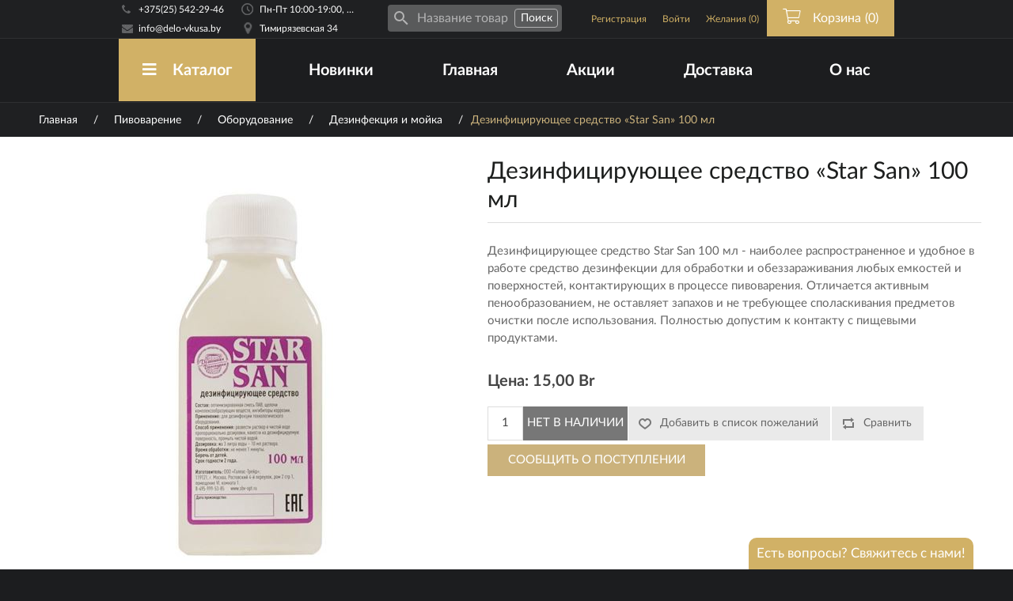

--- FILE ---
content_type: text/html; charset=utf-8
request_url: https://delo-vkusa.by/%D0%B4%D0%B5%D0%B7%D0%B8%D0%BD%D1%84%D0%B8%D1%86%D0%B8%D1%80%D1%83%D1%8E%D1%89%D0%B5%D0%B5-%D1%81%D1%80%D0%B5%D0%B4%D1%81%D1%82%D0%B2%D0%BE-star-san-100-%D0%BC%D0%BB
body_size: 116625
content:


<!DOCTYPE html>
<html id="beer_shop_top" lang="ru" class="html-product-details-page">
<head>
    <title>Купить Дезинфицирующее средство &#171;Star San&#187;, 100 мл с доставкой по РБ. </title>
    <meta http-equiv="Content-type" content="text/html;charset=UTF-8" />
    <meta name="description" content="Приобрести дезинфицирующее средство &#171;Star San&#187;, 100 мл, можно  в нашем интернет-магазине с доставкой  по всей территории Республики Беларусь. Большой ассортимент и доступные цены. Всё для домашних пивоваров и винокуров в одном магазине." />
    <meta name="keywords" content="Купить&#171;Star San&#187; в беларуси, Купить оборудование для дезинфекции и , дезинфекция, мойка" />
    <meta name="generator" content="nopCommerce" />
    <meta name="theme-color" content="#1c1d1f" />
    <meta name="yandex-verification" content="c4db1e3c71a075b4" />


    <meta http-equiv="Content-Security-Policy" content="upgrade-insecure-requests">

    <meta prefix="og: http://ogp.me/ns#" property="og:type" content="website">
    <meta prefix="og: http://ogp.me/ns#" property="og:title" content="Купить Дезинфицирующее средство &#171;Star San&#187;, 100 мл с доставкой по РБ. ">
    <meta prefix="og: http://ogp.me/ns#" property="og:description" content="Приобрести дезинфицирующее средство &#171;Star San&#187;, 100 мл, можно  в нашем интернет-магазине с доставкой  по всей территории Республики Беларусь. Большой ассортимент и доступные цены. Всё для домашних пивоваров и винокуров в одном магазине.">
    <meta prefix="og: http://ogp.me/ns#" property="og:image" content='https://delo-vkusa.by/Themes/Dark/Content/images/bg/meta_og_image.jpg'>
    <meta prefix="og: http://ogp.me/ns#" property="og:image:url" content='https://delo-vkusa.by/Themes/Dark/Content/images/bg/meta_og_image.jpg'>
    <meta prefix="og: http://ogp.me/ns#" property="og:image:secure_url" content='https://delo-vkusa.by/Themes/Dark/Content/images/bg/meta_og_image.jpg'>
    <meta prefix="og: http://ogp.me/ns#" property="og:url" content="https://delo-vkusa.by">
    <meta itemprop="image" content='https://delo-vkusa.by/Themes/Dark/Content/images/bg/meta_og_image.jpg'>
    <meta property="og:site_name" content="Дело Вкуса">
            <meta name="viewport" content="width=device-width">
        <link rel="alternate" media="only screen and (max-width: 640px)" href="https://m.delo-vkusa.by">

    <meta property="og:type" content="product" />
<meta property="og:title" content="Дезинфицирующее средство &#171;Star San&#187; 100 мл" />
<meta property="og:description" content="Приобрести дезинфицирующее средство &#171;Star San&#187;, 100 мл, можно  в нашем интернет-магазине с доставкой  по всей территории Республики Беларусь. Большой ассортимент и доступные цены. Всё для домашних пивоваров и винокуров в одном магазине." />
<meta property="og:image" content="https://delo-vkusa.by/content/images/thumbs/0001728_dezinficiruee-sredstvo-star-san-100-ml_550.jpeg" />
<meta property="og:url" content="https://delo-vkusa.by/%D0%B4%D0%B5%D0%B7%D0%B8%D0%BD%D1%84%D0%B8%D1%86%D0%B8%D1%80%D1%83%D1%8E%D1%89%D0%B5%D0%B5-%D1%81%D1%80%D0%B5%D0%B4%D1%81%D1%82%D0%B2%D0%BE-star-san-100-%D0%BC%D0%BB" />
<meta property="og:site_name" content="Дело Вкуса" />
<meta property="twitter:card" content="summary" />
<meta property="twitter:site" content="Дело Вкуса" />
<meta property="twitter:title" content="Дезинфицирующее средство &#171;Star San&#187; 100 мл" />
<meta property="twitter:description" content="Приобрести дезинфицирующее средство &#171;Star San&#187;, 100 мл, можно  в нашем интернет-магазине с доставкой  по всей территории Республики Беларусь. Большой ассортимент и доступные цены. Всё для домашних пивоваров и винокуров в одном магазине." />
<meta property="twitter:image" content="https://delo-vkusa.by/content/images/thumbs/0001728_dezinficiruee-sredstvo-star-san-100-ml_550.jpeg" />
<meta property="twitter:url" content="https://delo-vkusa.by/%D0%B4%D0%B5%D0%B7%D0%B8%D0%BD%D1%84%D0%B8%D1%86%D0%B8%D1%80%D1%83%D1%8E%D1%89%D0%B5%D0%B5-%D1%81%D1%80%D0%B5%D0%B4%D1%81%D1%82%D0%B2%D0%BE-star-san-100-%D0%BC%D0%BB" />


    <link rel="canonical" href="https://delo-vkusa.by/дезинфицирующее-средство-star-san-100-мл" />


    <script src="/Scripts/Bundles/JQueryExt.js"></script>
    <script src="/Scripts/public.common.js"></script>

    
    
    
    <link href="/Content/jquery-ui-themes/smoothness/jquery-ui-1.10.3.custom.min.css" rel="stylesheet" type="text/css" />
<link href="/Content/magnific-popup/magnific-popup.css" rel="stylesheet" type="text/css" />

    <script src="/Scripts/jquery.magnific-popup.min.js" type="text/javascript"></script>

    
    
    <link rel="icon" href="favicon.ico">
<link rel="icon" href="/Themes/Dark/Content/images/icons/favicon.svg" type="image/svg+xml">

    <!--STYLES-->
    <link rel="stylesheet" href="/Bundles/Themes/Dark/Content/css/BASE-bundles?v=3.9.19" class='style-for-nextjs-usage'>
<link rel="stylesheet" href="/Bundles/Themes/Dark/Content/css/DESCTOP-bundles?v=3.9.19" class='style-for-nextjs-usage'>    <!--STYLES-->

    <script src="/Scripts/libs/rivets.js"></script>
    <!--Powered by nopCommerce - http://www.nopCommerce.com-->

    <script>
window.shopWebConfig = {
_b: '[base64]/[base64]/[base64]',
userRoles: ["Guests"],
};
</script>


    <script src="/Scripts/webpack_bundles/common.js?v=3.9.19"></script>

<script src="/Scripts/webpack_bundles/desktop.js?v=3.9.19"></script>
</head>
<body>
    






<div class="ajax-loading-block-window" style="display: none;">
    <div class="ajax-loading-block-window-loader-icon">
        <p class="tablet-visibility-only">Загрузка...</p>
    </div>
</div>
<div id="dialog-notifications-success" title="Уведомление" style="display:none;">
</div>
<div id="dialog-notifications-error" title="Ошибка" style="display:none;">
</div>
<div id="dialog-notifications-warning" title="Предупреждение" style="display:none;">
</div>
<div id="bar-notification" class="bar-notification">
    <span class="close" title="Закрыть">&nbsp;</span>
</div>




<!--[if lte IE 7]>
    <div style="clear:both;height:59px;text-align:center;position:relative;">
        <a href="http://www.microsoft.com/windows/internet-explorer/default.aspx" target="_blank">
            <img src="/Themes/Dark/Content/images/ie_warning.jpg" height="42" width="820" alt="You are using an outdated browser. For a faster, safer browsing experience, upgrade for free today." />
        </a>
    </div>
<![endif]-->


<div class="master-wrapper-page">
    
    


    <div class="header-wrapper">
        <div class="header">
            
            <div class="header-upper">
                <div class="header-contacts">
                    <div class="header-block-phone">
                        <p><a href="tel:+375255422946">+375(25) 542-29-46</a></p>
                    </div>

                    <div class="header-block-email">
                        <p><a aria-label="Email адресс" href="mailto:support@info@delo-vkusa.by">info@delo-vkusa.by</a></p>
                    </div>
                </div>
                <div class="header-working-hours header-address">
                    <div class="ordinary-days">
                            <p>Пн-Пт 10:00-19:00, Сб-Вс 10:00-17:00</p>
                    </div>
                    <div class="address">
                            <p><a href="/о-магазине/наш-адрес">Тимирязевская 34</a></p>
                    </div>
                </div>
                <div class="search-box-desktop">
                    

<div class="search search-box-wrapper">
    <div class="search-inner">
        <i class="search-icon w-icon"></i>
        <div class="input-wrapper">
            <input id="search-entry" class="f49a0f3e-69f3-4ba0-9aaf-1ed6c947ec62" type="text" placeholder="Название товара" value="" isBottomMenu="">
        </div>
        <i class="fas fa-spinner"></i>
        <input type="button" class="search-button" onclick="window.searchHandler(this)" value="Поиск" searchInputSelector="f49a0f3e-69f3-4ba0-9aaf-1ed6c947ec62"/>
    </div>
</div>

<script>
    $(document).on('ready', function () {
        window.addAutocomplete && window.addAutocomplete('.f49a0f3e-69f3-4ba0-9aaf-1ed6c947ec62');
    });
</script>
                </div>
                <div class="header-selectors-wrapper">
                    
                    
                        <div class="language-selector">
<select id="customerlanguage" name="customerlanguage" onchange="setLocation(this.value);"><option selected="selected" value="/changelanguage/2?returnurl=%2f%d0%b4%d0%b5%d0%b7%d0%b8%d0%bd%d1%84%d0%b8%d1%86%d0%b8%d1%80%d1%83%d1%8e%d1%89%d0%b5%d0%b5-%d1%81%d1%80%d0%b5%d0%b4%d1%81%d1%82%d0%b2%d0%be-star-san-100-%d0%bc%d0%bb">Русский</option>
<option value="/changelanguage/1?returnurl=%2f%d0%b4%d0%b5%d0%b7%d0%b8%d0%bd%d1%84%d0%b8%d1%86%d0%b8%d1%80%d1%83%d1%8e%d1%89%d0%b5%d0%b5-%d1%81%d1%80%d0%b5%d0%b4%d1%81%d1%82%d0%b2%d0%be-star-san-100-%d0%bc%d0%bb">English</option>
</select>
    </div>

                    
                </div>
                <div class="header-links-wrapper">
                    <div class="header-links">
    <ul>
        
            <li><a href="/register" class="ico-register">Регистрация</a></li>
            <li><a href="/login" class="ico-login">Войти</a></li>
                            <li class="wishlist-menu-item">
                <a href="/wishlist" class="ico-wishlist">
                    <span class="wishlist-label">Желания</span>
                    <span class="wishlist-qty">(0)</span>
                </a>
            </li>
                    <li id="topcartlink">
                <a href="/cart">
                    <i class="fal fa-shopping-cart"></i>
                    <span class="cart-label">Корзина</span>
                    <span class="cart-qty">(0)</span>
                </a>
            </li>
        
    </ul>
            <script type="text/javascript">
            $(document).ready(function () {
                $('.header').on('mouseenter', '#topcartlink', function () {
                    $('#flyout-cart').addClass('active');
                });
                $('.header').on('mouseleave', '#topcartlink', function () {
                    $('#flyout-cart').removeClass('active');
                });
                $('.header').on('mouseenter', '#flyout-cart', function () {
                    $('#flyout-cart').addClass('active');
                });
                $('.header').on('mouseleave', '#flyout-cart', function () {
                    $('#flyout-cart').removeClass('active');
                });
            });
        </script>
</div>

                    <div id="flyout-cart" class="flyout-cart">
    <div class="mini-shopping-cart">
        <div class="count">
Ваша корзина пуста.        </div>
    </div>
</div>

                </div>
            </div>
            
        </div>
    </div>
        <script>
            $(document).on('ready', function () {
                tippy('.header-working-hours.header-address .ordinary-days p', {
                    content: 'Пн-Пт 10:00-19:00, Сб-Вс 10:00-17:00. Без перерыва.',
                    interactive: true,
                    placement: 'bottom',
                });
            });
        </script>
    <div id="workTimeModal" class="modal">
        <h3 class="BH-title">Время работы</h3>
        <div class="body">
                <a href="/о-магазине/наш-адрес" class="working-time-modal-address">Могилев, Тимирязевская 34</a>
                <p style="margin-top:5px;"><b>Рабочее время:</b> Пн-Пт 10:00-19:00, Сб-Вс 10:00-17:00</p>
                    <p><b>Без перерыва</b></p>
                <br />
        </div>
    </div>
    <div id="addressesModal" style="display: none;" class="modal">
        <h3 class="BH-title">Адреса</h3>
        <div class="body">
                <a href="/о-магазине/наш-адрес" class="working-time-modal-address">Могилев, Тимирязевская 34</a>
                <p style="margin-top:5px;"><b>Рабочее время:</b> Пн-Пт 10:00-19:00, Сб-Вс 10:00-17:00</p>
                    <p><b>Без перерыва</b></p>
                <br />
        </div>
    </div>

    <script type="text/javascript">
        window.AjaxCart.init(
            false,
            '.header-links .cart-qty',
            '.bottom-navigation a.cart .bottom-navigation-badge',
            '.header-links .wishlist-qty',
            '.bottom-navigation a.wishlist .bottom-navigation-badge',
            '#flyout-cart');
    </script>




    <div id="header-menu-wrapper" class="header-menu-wrapper notMainPage">
        <div class="header-menu-wrapper-overlay">
            <div class="header-menu-inner-wrapper">
                <div class="header-menu">
                    




<ul class="top-menu">
    


        <li id="catalog-menu" class="with-sub-menu-container-item">
            <a href="/категории" class="with-subcategories"><i class="fas fa-menu"></i>Каталог</a>
            <div class="menu-sub-area-wrapper catalog-sub-menu">
                <div class="CB-SH-center-row CB-SH-row">
        <div class="top-menu-sub-area-group id-38">
            <div class="link-wrapper">
                <div class="icon"></div>
                <div class="link">
                    <a href="/%D0%BF%D0%B8%D0%B2%D0%BE%D0%B2%D0%B0%D1%80%D0%B5%D0%BD%D0%B8%D0%B5">Пивоварение</a>
                </div>
            </div>
                <ul class="top-menu-category-sublist">
                        <li class="with-childs id-65">
                            <div class="link-wrapper">
                                <div class="icon"></div>
                                <div class="link">
                                    <a href="/%D0%B8%D0%BD%D0%B3%D1%80%D0%B5%D0%B4%D0%B8%D0%B5%D0%BD%D1%82%D1%8B-%D0%B4%D0%BB%D1%8F-%D0%BF%D0%B8%D0%B2%D0%BE%D0%B2%D0%B0%D1%80%D0%B5%D0%BD%D0%B8%D1%8F" onclick="window.navigationMenu.toggleTopMenuCategories(event, '6d6f6f9d-40cc-4261-90ca-4abbb97031a8', 6)">
                                        Ингредиенты
                                            <i class="fas fa-chevron-right 6d6f6f9d-40cc-4261-90ca-4abbb97031a8"></i>
                                    </a>
                                </div>
                            </div>

                                <ul id="6d6f6f9d-40cc-4261-90ca-4abbb97031a8" class="top-menu-category-deep-sub-category deep-sub-categories-wrapper">
                                        <li>
                                            <a href="/%D1%81%D0%BE%D0%BB%D0%BE%D0%B4-%D0%B4%D0%BB%D1%8F-%D0%BF%D0%B8%D0%B2%D0%BE%D0%B2%D0%B0%D1%80%D0%B5%D0%BD%D0%B8%D1%8F">Солод</a>
                                        </li>
                                        <li>
                                            <a href="/%D0%B4%D1%80%D0%BE%D0%B6%D0%B6%D0%B8-%D0%B4%D0%BB%D1%8F-%D0%BF%D0%B8%D0%B2%D0%B0">Дрожжи</a>
                                        </li>
                                        <li>
                                            <a href="/%D1%81%D0%BE%D0%BB%D0%BE%D0%B4%D0%BE%D0%B2%D1%8B%D0%B5-%D1%8D%D0%BA%D1%81%D1%82%D1%80%D0%B0%D0%BA%D1%82%D1%8B-%D0%B4%D0%BB%D1%8F-%D0%BF%D0%B8%D0%B2%D0%B0">Экстракты</a>
                                        </li>
                                        <li>
                                            <a href="/%D1%85%D0%BC%D0%B5%D0%BB%D1%8C-%D0%B4%D0%BB%D1%8F-%D0%BF%D0%B8%D0%B2%D0%B0">Хмель</a>
                                        </li>
                                        <li>
                                            <a href="/%D0%B4%D0%B5%D0%BA%D1%81%D1%82%D1%80%D0%BE%D0%B7%D0%B0-%D0%BB%D0%B5%D0%B4%D0%B5%D0%BD%D1%86%D1%8B">Декстроза/Леденцы</a>
                                        </li>
                                        <li>
                                            <a href="/%D0%BE%D1%81%D0%B2%D0%B5%D1%82%D0%BB%D0%B8%D1%82%D0%B5%D0%BB%D0%B8">Осветлители</a>
                                        </li>
                                </ul>
                        </li>
                        <li class="with-childs id-67">
                            <div class="link-wrapper">
                                <div class="icon"></div>
                                <div class="link">
                                    <a href="/%D0%BE%D0%B1%D0%BE%D1%80%D1%83%D0%B4%D0%BE%D0%B2%D0%B0%D0%BD%D0%B8%D0%B5-%D0%B4%D0%BB%D1%8F-%D0%BF%D0%B8%D0%B2%D0%BE%D0%B2%D0%B0%D1%80%D0%B5%D0%BD%D0%B8%D1%8F" onclick="window.navigationMenu.toggleTopMenuCategories(event, '3d64a9e9-922e-4c74-9778-4a7dfab18308', 6)">
                                        Оборудование
                                            <i class="fas fa-chevron-right 3d64a9e9-922e-4c74-9778-4a7dfab18308"></i>
                                    </a>
                                </div>
                            </div>

                                <ul id="3d64a9e9-922e-4c74-9778-4a7dfab18308" class="top-menu-category-deep-sub-category deep-sub-categories-wrapper">
                                        <li>
                                            <a href="/%D0%BF%D0%B8%D0%B2%D0%BE%D0%B2%D0%B0%D1%80%D0%B5%D0%BD%D0%B8%D0%B5-%D0%B2%D0%B0%D1%80%D0%BA%D0%B0-%D0%B8-%D0%B1%D1%80%D0%BE%D0%B6%D0%B5%D0%BD%D0%B8%D0%B5">Варка и брожение</a>
                                        </li>
                                        <li>
                                            <a href="/%D0%BF%D0%B8%D0%B2%D0%BE%D0%B2%D0%B0%D1%80%D0%B5%D0%BD%D0%B8%D0%B5-%D0%B8%D0%B7%D0%BC%D0%B5%D1%80%D0%B5%D0%BD%D0%B8%D0%B5">Измерение</a>
                                        </li>
                                        <li>
                                            <a href="/%D0%BF%D0%B8%D0%B2%D0%BE%D0%B2%D0%B0%D1%80%D0%B5%D0%BD%D0%B8%D0%B5-%D1%80%D0%BE%D0%B7%D0%BB%D0%B8%D0%B2-%D0%B8-%D1%85%D1%80%D0%B0%D0%BD%D0%B5%D0%BD%D0%B8%D0%B5">Розлив и хранение</a>
                                        </li>
                                        <li>
                                            <a href="/%D0%BF%D0%B8%D0%B2%D0%BE%D0%B2%D0%B0%D1%80%D0%B5%D0%BD%D0%B8%D0%B5-%D0%B4%D0%B5%D0%B7%D0%B8%D0%BD%D1%84%D0%B5%D0%BA%D1%86%D0%B8%D1%8F-%D0%B8-%D0%BC%D0%BE%D0%B9%D0%BA%D0%B0">Дезинфекция и мойка</a>
                                        </li>
                                        <li>
                                            <a href="/%D0%BF%D0%B8%D0%B2%D0%BE%D0%B2%D0%B0%D1%80%D0%B5%D0%BD%D0%B8%D0%B5-%D0%BF%D0%B8%D0%B2%D0%BE%D0%B2%D0%B0%D1%80%D0%BD%D0%B8">Пивоварни  &quot;Beer Zavodik&quot;</a>
                                        </li>
                                        <li>
                                            <a href="/%D0%B0%D0%B2%D1%82%D0%BE%D0%BC%D0%B0%D1%82%D0%B8%D1%87%D0%B5%D1%81%D0%BA%D0%B8%D0%B5-%D0%BF%D0%B8%D0%B2%D0%BE%D0%B2%D0%B0%D1%80%D0%BD%D0%B8">Автоматические пивоварни</a>
                                        </li>
                                </ul>
                        </li>
                </ul>
        </div>
        <div class="top-menu-sub-area-group id-40">
            <div class="link-wrapper">
                <div class="icon"></div>
                <div class="link">
                    <a href="/%D1%81%D0%B0%D0%BC%D0%BE%D0%B3%D0%BE%D0%BD%D0%BE%D0%B2%D0%B0%D1%80%D0%B5%D0%BD%D0%B8%D0%B5">Самогоноварение</a>
                </div>
            </div>
                <ul class="top-menu-category-sublist">
                        <li class="with-childs id-66">
                            <div class="link-wrapper">
                                <div class="icon"></div>
                                <div class="link">
                                    <a href="/%D0%B8%D0%BD%D0%B3%D1%80%D0%B5%D0%B4%D0%B8%D0%B5%D0%BD%D1%82%D1%8B-%D0%B4%D0%BB%D1%8F-%D1%81%D0%B0%D0%BC%D0%BE%D0%B3%D0%BE%D0%BD%D0%BE%D0%B2%D0%B0%D1%80%D0%B5%D0%BD%D0%B8%D1%8F" onclick="window.navigationMenu.toggleTopMenuCategories(event, 'b87f5cf9-68df-47d6-9331-cec8a25986db', 8)">
                                        Ингредиенты
                                            <i class="fas fa-chevron-right b87f5cf9-68df-47d6-9331-cec8a25986db"></i>
                                    </a>
                                </div>
                            </div>

                                <ul id="b87f5cf9-68df-47d6-9331-cec8a25986db" class="top-menu-category-deep-sub-category deep-sub-categories-wrapper">
                                        <li>
                                            <a href="/%D1%81%D0%BE%D0%BB%D0%BE%D0%B4-%D0%B4%D0%BB%D1%8F-%D1%81%D0%B0%D0%BC%D0%BE%D0%B3%D0%BE%D0%BD%D0%BE%D0%B2%D0%B0%D1%80%D0%B5%D0%BD%D0%B8%D1%8F">Солод</a>
                                        </li>
                                        <li>
                                            <a href="/%D0%B4%D1%80%D0%BE%D0%B6%D0%B6%D0%B8-%D0%B4%D0%BB%D1%8F-%D0%B4%D0%B8%D1%81%D1%82%D0%B8%D0%BB%D1%8F%D1%82%D0%B0">Дрожжи</a>
                                        </li>
                                        <li>
                                            <a href="/%D1%8D%D0%BA%D1%81%D1%82%D1%80%D0%B0%D0%BA%D1%82%D1%8B-%D0%B4%D0%BB%D1%8F-%D0%B4%D0%B8%D1%81%D1%82%D0%B8%D0%BB%D1%8F%D1%82%D0%B0">Экстракты</a>
                                        </li>
                                        <li>
                                            <a href="/%D0%BD%D0%B0%D0%B1%D0%BE%D1%80-%D0%B4%D0%BB%D1%8F-%D0%BD%D0%B0%D1%81%D1%82%D0%BE%D0%B5%D0%BA">Наборы для настоек</a>
                                        </li>
                                        <li>
                                            <a href="/%D0%B4%D1%83%D0%B1%D0%BE%D0%B2%D0%B0%D1%8F-%D1%89%D0%B5%D0%BF%D0%B0-%D0%BA%D1%83%D0%B1%D0%B8%D0%BA%D0%B8">Дубовая щепа/кубики/уголь</a>
                                        </li>
                                        <li>
                                            <a href="/%D1%8D%D1%81%D1%81%D0%B5%D0%BD%D1%86%D0%B8%D0%B8-">Эссенции</a>
                                        </li>
                                        <li>
                                            <a href="/%D1%84%D0%B5%D1%80%D0%BC%D0%B5%D0%BD%D1%82%D1%8B">Ферменты</a>
                                        </li>
                                        <li>
                                            <a href="/%D0%BE%D1%81%D0%B2%D0%B5%D1%82%D0%BB%D0%B8%D1%82%D0%B5%D0%BB%D0%B8-%D0%B4%D0%BB%D1%8F-%D0%B1%D1%80%D0%B0%D0%B3%D0%B8">Осветлители/Пеногасители</a>
                                        </li>
                                </ul>
                        </li>
                        <li class="with-childs id-72">
                            <div class="link-wrapper">
                                <div class="icon"></div>
                                <div class="link">
                                    <a href="/%D0%BE%D0%B1%D0%BE%D1%80%D1%83%D0%B4%D0%BE%D0%B2%D0%B0%D0%BD%D0%B8%D0%B5-%D0%B4%D0%BB%D1%8F-%D1%81%D0%B0%D0%BC%D0%BE%D0%B3%D0%BE%D0%BD%D0%BE%D0%B2%D0%B0%D1%80%D0%B5%D0%BD%D0%B8%D1%8F" onclick="window.navigationMenu.toggleTopMenuCategories(event, '8dab949e-5b5f-4b4f-9cb7-a3e4705a66b8', 6)">
                                        Оборудование
                                            <i class="fas fa-chevron-right 8dab949e-5b5f-4b4f-9cb7-a3e4705a66b8"></i>
                                    </a>
                                </div>
                            </div>

                                <ul id="8dab949e-5b5f-4b4f-9cb7-a3e4705a66b8" class="top-menu-category-deep-sub-category deep-sub-categories-wrapper">
                                        <li>
                                            <a href="/%D1%81%D0%B0%D0%BC%D0%BE%D0%B3%D0%BE%D0%BD%D0%BE%D0%B2%D0%B0%D1%80%D0%B5%D0%BD%D0%B8%D0%B5-%D0%B2%D0%B0%D1%80%D0%BA%D0%B0-%D0%B8-%D0%B1%D1%80%D0%BE%D0%B6%D0%B5%D0%BD%D0%B8%D0%B5">Варка и брожение</a>
                                        </li>
                                        <li>
                                            <a href="/%D1%81%D0%B0%D0%BC%D0%BE%D0%B3%D0%BE%D0%BD%D0%BE%D0%B2%D0%B0%D1%80%D0%B5%D0%BD%D0%B8%D0%B5-%D0%B8%D0%B7%D0%BC%D0%B5%D1%80%D0%B5%D0%BD%D0%B8%D0%B5">Измерение</a>
                                        </li>
                                        <li>
                                            <a href="/%D1%81%D0%B0%D0%BC%D0%BE%D0%B3%D0%BE%D0%BD%D0%BE%D0%B2%D0%B0%D1%80%D0%B5%D0%BD%D0%B8%D0%B5-%D1%80%D0%BE%D0%B7%D0%BB%D0%B8%D0%B2-%D0%B8-%D1%85%D1%80%D0%B0%D0%BD%D0%B5%D0%BD%D0%B8%D0%B5">Розлив и хранение</a>
                                        </li>
                                        <li>
                                            <a href="/%D0%BA%D0%BE%D0%BC%D0%BF%D0%BB%D0%B5%D0%BA%D1%82%D1%83%D1%8E%D1%89%D0%B8%D0%B5">Комплектующие</a>
                                        </li>
                                        <li>
                                            <a href="/%D0%B4%D0%B8%D1%81%D1%82%D0%B8%D0%BB%D0%BB%D1%8F%D1%82%D0%BE%D1%80%D1%8B">Дистилляторы</a>
                                        </li>
                                        <li>
                                            <a href="/%D0%BF%D0%B5%D1%80%D0%B5%D0%B3%D0%BE%D0%BD%D0%BD%D1%8B%D0%B5-%D0%BA%D1%83%D0%B1%D1%8B-%D0%B8-%D0%B1%D0%BE%D1%87%D0%BA%D0%B8">Бочки</a>
                                        </li>
                                </ul>
                        </li>
                </ul>
        </div>
        <div class="top-menu-sub-area-group id-48">
            <div class="link-wrapper">
                <div class="icon"></div>
                <div class="link">
                    <a href="/%D0%BF%D1%80%D0%BE%D1%87%D0%B5%D0%B5">Прочее</a>
                </div>
            </div>
                <ul class="top-menu-category-sublist">
                        <li class="with-childs id-78">
                            <div class="link-wrapper">
                                <div class="icon"></div>
                                <div class="link">
                                    <a href="/%D0%BA%D1%83%D0%BB%D0%B8%D0%BD%D0%B0%D1%80%D0%B8%D1%8F" onclick="window.navigationMenu.toggleTopMenuCategories(event, '192a9f41-4d51-4b7a-bcf2-e9d4e2df00af', 3)">
                                        Кулинария
                                            <i class="fas fa-chevron-right 192a9f41-4d51-4b7a-bcf2-e9d4e2df00af"></i>
                                    </a>
                                </div>
                            </div>

                                <ul id="192a9f41-4d51-4b7a-bcf2-e9d4e2df00af" class="top-menu-category-deep-sub-category deep-sub-categories-wrapper">
                                        <li>
                                            <a href="/%D0%B0%D0%B2%D1%82%D0%BE%D0%BA%D0%BB%D0%B0%D0%B2%D1%8B-%D0%B4%D0%BB%D1%8F-%D0%BA%D0%BE%D0%BD%D1%81%D0%B5%D1%80%D0%B2%D0%B8%D1%80%D0%BE%D0%B2%D0%B0%D0%BD%D0%B8%D1%8F">Консервирование</a>
                                        </li>
                                        <li>
                                            <a href="/%D0%BA%D0%BE%D0%BF%D1%82%D0%B8%D0%BB%D1%8C%D0%BD%D0%B8">Коптильни</a>
                                        </li>
                                        <li>
                                            <a href="/%D1%89%D0%B5%D0%BF%D0%B0-%D0%B4%D0%BB%D1%8F-%D0%BA%D0%BE%D0%BF%D1%87%D0%B5%D0%BD%D0%B8%D1%8F">Щепа для копчения</a>
                                        </li>
                                </ul>
                        </li>
                        <li class=" id-58">
                            <div class="link-wrapper">
                                <div class="icon"></div>
                                <div class="link">
                                    <a href="/%D0%B2%D0%B8%D0%BD%D0%BE%D0%B4%D0%B5%D0%BB%D0%B8%D0%B5" onclick="window.navigationMenu.toggleTopMenuCategories(event, '742e65c5-7d13-4003-bf07-88866105cda8', 0)">
                                        Виноделие
                                    </a>
                                </div>
                            </div>

                        </li>
                        <li class=" id-49">
                            <div class="link-wrapper">
                                <div class="icon"></div>
                                <div class="link">
                                    <a href="/%D1%8D%D0%BA%D1%81%D1%82%D1%80%D0%B0%D0%BA%D1%82%D1%8B-%D0%BA%D0%B2%D0%B0%D1%81-%D1%81%D0%B8%D0%B4%D1%80-%D0%BC%D0%B5%D0%B4%D0%BE%D0%B2%D1%83%D1%85%D0%B0" onclick="window.navigationMenu.toggleTopMenuCategories(event, '9f803d2b-3be9-4cd5-82f2-d649fd245c32', 0)">
                                        Квас/Лимонад
                                    </a>
                                </div>
                            </div>

                        </li>
                </ul>
        </div>
        <div class="top-menu-sub-area-group id-77">
            <div class="link-wrapper">
                <div class="icon"></div>
                <div class="link">
                    <a href="/%D0%BF%D0%BE%D0%B4%D0%B0%D1%80%D0%BE%D1%87%D0%BD%D1%8B%D0%B5-%D1%81%D0%B5%D1%80%D1%82%D0%B8%D1%84%D0%B8%D0%BA%D0%B0%D1%82%D1%8B">Подарочные сертификаты</a>
                </div>
            </div>
        </div>
        <div class="top-menu-sub-area-group id-35">
            <div class="link-wrapper">
                <div class="icon"></div>
                <div class="link">
                    <a href="/%D0%B0%D0%BA%D1%86%D0%B8%D0%B8">Акции</a>
                </div>
            </div>
        </div>
        <div class="top-menu-sub-area-group id-62">
            <div class="link-wrapper">
                <div class="icon"></div>
                <div class="link">
                    <a href="/%D1%83%D1%86%D0%B5%D0%BD%D0%BA%D0%B0">Уценка</a>
                </div>
            </div>
        </div>
                </div>
            </div>
        </li>

        <li>
            <a href="/newproducts" class="with-subcategories">Новинки</a>
        </li>

    <li>
        <a href="/" class="with-subcategories">Главная</a>
    </li>

            <li>
            <a href="/%D0%B0%D0%BA%D1%86%D0%B8%D0%B8" class="with-subcategories">Акции</a>
        </li>


                                <li><a href="/о-магазине/доставка">Доставка</a></li>



    <li class="with-sub-menu-container-item about-us">
        <a href="/о-магазине/информация">О нас</a>

            <div class="menu-sub-area-wrapper catalog-sub-menu">
                <div class="CB-SH-center-row CB-SH-row">
                        <div class="top-menu-sub-area-group id-15">
                            <a href="https://delo-vkusa.by/о-магазине/информация">
                                <i class="fal"></i>
                                Информация
                            </a>
                        </div>
                        <div class="top-menu-sub-area-group id-12">
                            <a href="https://delo-vkusa.by/о-магазине/доставка">
                                <i class="fal"></i>
                                Доставка
                            </a>
                        </div>
                        <div class="top-menu-sub-area-group id-18">
                            <a href="https://delo-vkusa.by/о-магазине/наш-адрес">
                                <i class="fal"></i>
                                Наш адрес
                            </a>
                        </div>
                        <div class="top-menu-sub-area-group id-14">
                            <a href="https://delo-vkusa.by/о-магазине/как-сделать-заказ">
                                <i class="fal"></i>
                                Как сделать заказ
                            </a>
                        </div>
                        <div class="top-menu-sub-area-group id-17">
                            <a href="https://delo-vkusa.by/о-магазине/замена-и-возврат-товара">
                                <i class="fal"></i>
                                Замена и возврат товара
                            </a>
                        </div>
                        <div class="top-menu-sub-area-group id-13">
                            <a href="https://delo-vkusa.by/о-магазине/оплата">
                                <i class="fal"></i>
                                Оплата
                            </a>
                        </div>
                </div>
            </div>

    </li>

        
    </ul>







                </div>
            </div>
                <div class="row site-description-wrapper">
                    <div class="col-md-6">
                        <div class="motivation">
                            <h2>Все необходимое <br /> для <br /> <span class="phrase_3">пивовара</span> и <span class="phrase_3">винокура</span></h2>
                        </div>
                    </div>
                    <div class="col-md-6 header-menu-description">
                        <div rv-hide="settings.showNotificationOnMainPage">
                            <div class="topic-categories-rights">
    <div class="topic-categories-rights-overlay">
        <div class="topic-categories-r-f-line">
            <div class="extracts">
                <a href="/пивоварение">
                    <div class="topic-categories-item-wrapper">
                        <div class="topic-categories-icon"></div>
                        <p class="topic-categories-title">Пивоварение</p>
                        <p class="topic-categories-description">Все необходимое для домашнего пивовара!</p>
                    </div>
                </a>
            </div>
            <div class="engridients">
                <a href="/самогоноварение">
                    <div class="topic-categories-item-wrapper">
                        <div class="topic-categories-icon"></div>
                        <p class="topic-categories-title">Самогоноварение</p>
                        <p class="topic-categories-description">Дрожжи, экстракты, щепа и многое другое</p>
                    </div>
                </a>
            </div>
        </div>
        <div class="topic-categories-r-s-line">
            <div class="fermenter">
                <a href="/виноделие">
                    <div class="topic-categories-item-wrapper">
                        <div class="topic-categories-icon"></div>
                        <p class="topic-categories-title">Виноделие</p>
                        <p class="topic-categories-description">Дрожжи, соки, осветлители и многое другое</p>
                    </div>
                </a>
            </div>
            <div class="hmel">
                <a href="/прочее">
                    <div class="topic-categories-item-wrapper">
                        <div class="topic-categories-icon"></div>
                        <p class="topic-categories-title">Прочее</p>
                        <p class="topic-categories-description">Огромный выбор сопутствующих товаров</p>
                    </div>
                </a>
            </div>
        </div>
    </div>
</div>
                        </div>
                        <div class="important-notification" rv-show="settings.showNotificationOnMainPage" rv-html="settings.mainPageFullDescription" style="display: none"></div>
                    </div>
                    <div class="clear-both"></div>
                </div>
        </div>
    </div>



    <div class="master-wrapper-content notMainPage">
        


        
    
    <div id="breadcrumb-element" class="breadcrumb">
        <div class="breadcrumb-inner">
            <ul itemscope itemtype="https://schema.org/BreadcrumbList">
                
                <li class="toggled-element">
                    <a href="/категории" class="with-subcategories"><i class="fal fa-menu"></i>Каталог</a>
                </li>
                <li itemprop="itemListElement" itemscope itemtype="https://schema.org/ListItem">
                    <span>
                        <a itemprop="item" href="/">
                            <span itemprop="name">Главная</span>
                            <meta itemprop="position" content="1" />
                        </a>
                    </span>
                    <span class="delimiter">/</span>
                </li>

                    <li itemprop="itemListElement" itemscope itemtype="https://schema.org/ListItem">
                        <span>
                            <a itemprop="item" href="/%D0%BF%D0%B8%D0%B2%D0%BE%D0%B2%D0%B0%D1%80%D0%B5%D0%BD%D0%B8%D0%B5">
                                <span itemprop="name">Пивоварение</span>
                                <meta itemprop="position" content="2" />
                            </a>
                        </span>
                        <span class="delimiter">/</span>
                    </li>
                    <li itemprop="itemListElement" itemscope itemtype="https://schema.org/ListItem">
                        <span>
                            <a itemprop="item" href="/%D0%BE%D0%B1%D0%BE%D1%80%D1%83%D0%B4%D0%BE%D0%B2%D0%B0%D0%BD%D0%B8%D0%B5-%D0%B4%D0%BB%D1%8F-%D0%BF%D0%B8%D0%B2%D0%BE%D0%B2%D0%B0%D1%80%D0%B5%D0%BD%D0%B8%D1%8F">
                                <span itemprop="name">Оборудование</span>
                                <meta itemprop="position" content="3" />
                            </a>
                        </span>
                        <span class="delimiter">/</span>
                    </li>
                    <li itemprop="itemListElement" itemscope itemtype="https://schema.org/ListItem">
                        <span>
                            <a itemprop="item" href="/%D0%BF%D0%B8%D0%B2%D0%BE%D0%B2%D0%B0%D1%80%D0%B5%D0%BD%D0%B8%D0%B5-%D0%B4%D0%B5%D0%B7%D0%B8%D0%BD%D1%84%D0%B5%D0%BA%D1%86%D0%B8%D1%8F-%D0%B8-%D0%BC%D0%BE%D0%B9%D0%BA%D0%B0">
                                <span itemprop="name">Дезинфекция и мойка</span>
                                <meta itemprop="position" content="4" />
                            </a>
                        </span>
                        <span class="delimiter">/</span>
                    </li>
                <li>
                    <strong class="current-item">Дезинфицирующее средство &#171;Star San&#187; 100 мл</strong>
                    
                    
                </li>
            </ul>
            <a class="toggled-element cart" href="/cart">
                <i class="fal fa-shopping-cart"></i>
                <span class="cart-label">Корзина</span>
            </a>
        </div>
    </div>


            <div id="master-column-wrapper" class="master-column-wrapper notMainPage">
            <div class="master-column-wrapper-inner">
                
<div class="center-1">
    
    
<!--product breadcrumb-->

<input id="page-type-data" type="hidden" value="product-page" />
<div class="page product-details-page not-available">
    <div class="page-body">
        
<form action="/%D0%B4%D0%B5%D0%B7%D0%B8%D0%BD%D1%84%D0%B8%D1%86%D0%B8%D1%80%D1%83%D1%8E%D1%89%D0%B5%D0%B5-%D1%81%D1%80%D0%B5%D0%B4%D1%81%D1%82%D0%B2%D0%BE-star-san-100-%D0%BC%D0%BB" id="product-details-form" method="post">            <div itemscope itemtype="https://schema.org/Product" data-productid="789">
                <div class="product-essential">
                    
                    <!--product pictures-->
                    
<div class="gallery">
    <div class="picture">
            <a class="" data-video-link="" href="https://delo-vkusa.by/content/images/thumbs/0001728_dezinficiruee-sredstvo-star-san-100-ml.jpeg" title="Изображение Дезинфицирующее средство &#171;Star San&#187; 100 мл" id="main-product-img-lightbox-anchor-789">
                <div class="details-picture-wrapper">
                    <img alt="Изображение Дезинфицирующее средство &#171;Star San&#187; 100 мл" src="https://delo-vkusa.by/content/images/thumbs/0001728_dezinficiruee-sredstvo-star-san-100-ml_550.jpeg" title="Изображение Дезинфицирующее средство &#171;Star San&#187; 100 мл" itemprop="image" id="main-product-img-789" />
                    <div class="product-overlay-mask _60 _71"></div>
                    <img src="/Themes/Dark/Content/images/play_video_button.png" class="play-video-icon" />
                </div>
            </a>
            <script type="text/javascript">
                $(document).ready(function () {
                    $('#main-product-img-lightbox-anchor-789').magnificPopup(
                    {
                        type: 'image',
                        removalDelay: 300,
                        gallery: {
                            enabled: true,
                            tPrev: 'Предыдущее (Left arrow key)',
                            tNext: 'Следующее (Right arrow key)',
                            tCounter: '%curr% of %total%'
                        },
                        tClose: 'Закрыть (Esc)',
                        tLoading: 'Загурзка...',
                        callbacks: {
                            beforeOpen: function () {
                                var videoLink = $('#main-product-img-lightbox-anchor-789').attr('data-video-link');
                                if (videoLink && videoLink.length) {
                                    $.magnificPopup.open({
                                        items: {
                                            src: "<div class='youtube-player-wrapper'><div class='youtube-player-loader-wrapper'><img src='/Themes/Dark/Content/images/preload_white.gif'/></div>" + videoLink + '</div>',
                                            type: 'inline'
                                        }
                                    });
                                }
                            },
                        }
                    });
                });
            </script>
    </div>
</div>
                    
                    <div class="overview">
                        
                        <div class="product-name">
                            <h1 itemprop="name">
                                Дезинфицирующее средство &#171;Star San&#187; 100 мл
                            </h1>
                        </div>
                            <div class="short-description disable-selection" itemprop="description">
                                Дезинфицирующее средство Star San 100 мл - наиболее распространенное и удобное в работе средство дезинфекции для обработки и обеззараживания любых емкостей и поверхностей, контактирующих в процессе пивоварения. Отличается активным пенообразованием, не оставляет запахов и не требующее споласкивания предметов очистки после использования. Полностью допустим к контакту с пищевыми продуктами.
                            </div>
                        
                        <!--product reviews-->
                        
                        <!--manufacturers-->
                        
                        
                        <div class="product-collateral disable-selection">
                            



                            
                        </div>
                        <!--availability-->
                        
                        <!--SKU, MAN, GTIN, vendor-->
                        
<div class="additional-details">
    


            </div>
                        <!--delivery-->
                        
                        <!--sample download-->
                        
                        <!--attributes-->

                        <div class="price_wrapper">
                            <!--gift card-->

                            <!--rental info-->

                            <!--price & add to cart-->

        <div class="prices" itemprop="offers" itemscope itemtype="https://schema.org/Offer">
            <meta itemprop="priceValidUntil" content="2026-01-21">
            <div itemprop="shippingDetails" itemtype="https://schema.org/OfferShippingDetails" itemscope>
    <div itemprop="shippingRate" itemtype="https://schema.org/MonetaryAmount" itemscope>
        <meta itemprop="minValue" content="3" />
        <meta itemprop="maxValue" content="10" />
        <meta itemprop="currency" content="BYN" />
    </div>
    <div itemprop="shippingDestination" itemtype="https://schema.org/DefinedRegion" itemscope>
        <meta itemprop="addressCountry" content="BY" />
    </div>
    <div itemprop="deliveryTime" itemtype="https://schema.org/ShippingDeliveryTime" itemscope>
        <div itemprop="handlingTime" itemtype="https://schema.org/QuantitativeValue" itemscope>
            <meta itemprop="minValue" content="0" />
            <meta itemprop="maxValue" content="1" />
            <meta itemprop="unitCode" content="DAY" />
        </div>
        <div itemprop="transitTime" itemtype="https://schema.org/QuantitativeValue" itemscope>
            <meta itemprop="minValue" content="1" />
            <meta itemprop="maxValue" content="5" />
            <meta itemprop="unitCode" content="DAY" />
        </div>
    </div>
</div>

                    <div class="product-price">

                        <input type="hidden" id="price-value" value="15.00" />

                        
                        <label>Цена:</label>
                        <span   itemprop="price" content="15.00" class="price-value-789"  >
                            15,00 Br
                        </span>
                    </div>
                    <meta itemprop="priceCurrency" content="BYN" />


                <link itemprop="availability" href="https://schema.org/SoldOut">

        </div>


                            <div class="price_wrapper_buttons">
                                


    <div class="add-to-cart">
                            <div class="add-to-cart-panel">
                <label class="qty-label" for="addtocart_789_EnteredQuantity">Количество:</label>
<input aria-label="Количество" class="qty-input" data-val="true" data-val-number="The field Количество must be a number." id="addtocart_789_EnteredQuantity" name="addtocart_789.EnteredQuantity" type="text" value="1" />                    <script type="text/javascript">
                        $(document).ready(function () {
                            $("#addtocart_789_EnteredQuantity").keydown(function (event) {
                                if (event.keyCode == 13) {
                                    $("#add-to-cart-button-789").click();
                                    return false;
                                }
                            });
                        });
                    </script>
                                        <input type="button" id="add-to-cart-button-789" class="not-available button-1 add-to-cart-button" value="нет в наличии" data-productid="789" onclick="window.AjaxCart.addproducttocart_details('/addproducttocart/details/789/1', '#product-details-form');return false;" />

            </div>
        
    </div>

                                <!--wishlist, compare, email a friend-->
                                <div class="overview-buttons">
                                    
    <div class="add-to-wishlist">
        <input type="button" id="add-to-wishlist-button-789" class="button-2 add-to-wishlist-button" value="Добавить в список пожеланий" data-productid="789" onclick="window.AjaxCart.addproducttocart_details('/addproducttocart/details/789/2', '#product-details-form');return false;"/>
    </div>

                                    
    <div class="compare-products">
        <input type="button" value="Сравнить" class="button-2 add-to-compare-list-button" onclick="window.AjaxCart.addproducttocomparelist('/compareproducts/add/789');return false;" />
    </div>

                                    
                                    
                                </div>

                                    <div class="notify-if-ready-wrapper">
                                        <input type="button" product-id="789" value="сообщить о поступлении" class="available button-2 notify-if-ready">
                                    </div>
                            </div>
                        </div>
                        
                        
                    </div>


<div id="product-details-info">
    <ul class="CB-tabbed-pannel tab-selector" rv-show="data.initialized" style="display:none;">


            <li data-tab-name="description" rv-class-active="data.activeSection | isActiveSection 'description'" rv-on-click="actions.onTabClickHandler">
                Описание
            </li>

            <li data-tab-name="reviews" data-product-review="{&quot;ProductId&quot;:789,&quot;RatingSum&quot;:4,&quot;TotalReviews&quot;:1,&quot;AllowCustomerReviews&quot;:false,&quot;CustomProperties&quot;:{}}" rv-class-active="data.activeSection | isActiveSection 'reviews'" rv-on-click="actions.onTabClickHandler">
                Отзывы(1)
            </li>

        <li data-tab-name="shippingInfo" rv-class-active="data.activeSection | isActiveSection 'shippingInfo'" rv-on-click="actions.onTabClickHandler">
            Доставка
        </li>
        <li data-tab-name="paymentMethods" rv-class-active="data.activeSection | isActiveSection 'paymentMethods'" rv-on-click="actions.onTabClickHandler" id="payment-methods-info-tab">
            Оплата
        </li>
        <li data-tab-name="contacts" rv-class-active="data.activeSection | isActiveSection 'contacts'" rv-on-click="actions.onTabClickHandler">
            Контакты
        </li>
    </ul>

        <div rv-class-visible="data.activeSection | isActiveSection 'description'" class="full-description tab-item disable-selection visible">
            <p><strong><span style="text-decoration: underline;">Способ применения:</span></strong><span><strong> </strong>растворить содержащийся в емкости раствор в теплой воде в пропорции 5-10 мл на 3 литра воды. Сполоснуть очищаемую поверхность полученным раствором, при необходимости протереть чистой губкой, оставить очищаемую поверхность на 2-5 минут. После проведения дезинфекции раствором, его не обязательно полностью и тщательно смывать с очищаемой поверхности, так как основным компонентом дезинфицирующего средства является ортофосфорная кислота - пищевой ингредиент (к примеру, содержащийся в Кока-Коле и других газировках).</span></p>
        </div>
            <div rv-class-visible="data.activeSection | isActiveSection 'reviews'" class="reviews tab-item disable-selection">
            <div class="loader" rv-show="data.reviews.isLoading"></div>
<div rv-addclass="data.reviews.notification.type" class="info" rv-show="data.reviews.notification.isVisible">
    <p class="title">{data.reviews.notification.title}</p>
    <p class="message">{data.reviews.notification.message}</p>
</div>
<div class="reviews-wrapper">
    <div rv-each-item="data.reviews.items">
        <div class="comment news-comment">
            <div class="raiting-wrapper">
                <label>Оценка:</label>
                <div class="product-review-box">
                    <div class="rating">
                        <div rv-raiting="item.mark"></div>
                    </div>
                </div>
            </div>
            <div class="comment-time">
                <label>Добавлено:</label>
                <span class="stat-value">{item.date}</span>
            </div>
            <div class="comment-content">
                <div class="comment-name">
                    <span class="username">{item.title}</span>
                </div>
                <div class="comment-body">
                    <p class="comment-text" rv-html="item.review"></p>
                </div>
                <div rv-if="item.replayIsVisible" class="comment-reply">
                    <p class="from-admin"><i class="fal fa-chevron-down"></i>(Ответ Администрации)</p>
                    <p class="comment-text" rv-html="item.reply"></p>
                </div>
            </div>
        </div>
    </div>
</div>

<div class="review-suggestion" rv-show="data.reviews.formButtonIsVisible">
    <p><b>Ваше мнение очень важно для нас! Пожалуйста, оставьте свой отзыв.</b></p>
</div>

<div class="new-review-form" id="new-review-form">
    <div rv-show="data.reviews.form.isVisible">
        <p class="error-message">{data.reviews.form.validationMessage}</p>
        <div class="raiting-wrapper">
            <label>Оценка:</label>
            <div class="rating-area">
                <input type="radio" id="star-5" name="rating" value="5" rv-checked="data.reviews.form.mark">
                <label for="star-5" title="Оценка «5»"></label>
                <input type="radio" id="star-4" name="rating" value="4" rv-checked="data.reviews.form.mark">
                <label for="star-4" title="Оценка «4»"></label>
                <input type="radio" id="star-3" name="rating" value="3" rv-checked="data.reviews.form.mark">
                <label for="star-3" title="Оценка «3»"></label>
                <input type="radio" id="star-2" name="rating" value="2" rv-checked="data.reviews.form.mark">
                <label for="star-2" title="Оценка «2»"></label>
                <input type="radio" id="star-1" name="rating" value="1" rv-checked="data.reviews.form.mark">
                <label for="star-1" title="Оценка «1»"></label>
            </div>
        </div>
        <div class="inputs-review">
            <label for="title">Заголовок:</label>
            <input rv-value="data.reviews.form.title" class="text-box single-line" name="title" type="text" placeholder="Необязательное поле">
        </div>
        <div class="inputs-review">
            <label for="review">Отзыв:</label>
            <textarea rv-value="data.reviews.form.body" class="text-box single-line" name="review" type="text" value="" id="review-body"></textarea>
            <span class="required">*</span>
        </div>
        <div class="send-wrapper">
            <p class="CB-link-as-button with-ripple-effect" rv-on-click="actions.addReview">Отправить</p>
        </div>
    </div>
</div>
        </div>

    <div rv-class-visible="data.activeSection | isActiveSection 'shippingInfo'" class="tab-item">
        
<div class="product-details-shipping-payment-info">
    <p>Магазин осуществляет доставку заказа <strong>по всей территории Республики Беларусь.</strong></p>
    <p>Доставка осуществляется <b>Европочтой, Белпочтой и Автолайтом.</b> Также можно забрать заказ самостоятельно в пункте выдачи заказов.</p>

    <h3>Европочта</h3>
    <p>Заказ отправляется <strong>наложенным платежем.</strong> Оплата производится <strong>при получении товара.</strong></p>
    <p>Доставка <strong>в областные города</strong> происходит <strong>в течение 2-3 дней</strong> после отправки. В остальные города - <strong>в течение 3-4 дней.</strong></p>
    <p>Стоимость доставки <strong>рассчитывается автоматически при оформлении заказа.</strong></p>
        <div class="show-departments-wrapper">
            <p>При оформлении заказа Вы можете найти ближайшее к Вам отделение на карте.</p>
        </div>

        <h3>Autolight</h3>
        <p>Заказ также отправляется <strong>наложенным платежем.</strong> Оплата производится <strong>при получении товара.</strong></p>
        <p>Наиболее <strong>быстрый</strong> способ доставки. Доставка осуществляется <strong>на следующий день</strong> после отправки.</p>
        <p>Стоимость доставки <strong>рассчитывается автоматически при оформлении заказа.</strong></p>
            <div class="show-departments-wrapper">
                <p>При оформлении заказа Вы можете найти ближайшее к Вам отделение на карте.</p>
            </div>

    <h3>Белпочта</h3>
    <p>Заказ отправляется <strong>наложенным платежем.</strong> Оплата производится <strong>при получении товара.</strong></p>
    <p>Срок доставки <strong>1-3 дня</strong> после отправки.</p>
    <p>Стоимость доставки <strong>рассчитывается автоматически при оформлении заказа.</strong></p>

    <h3>Самовывоз</h3>

        <p>Пункт выдачи заказов находится по адресу <b>Могилев, Тимирязевская 34</b>. Вы можете забрать товар самостоятельно в кратчайшие сроки.</p><p>Подробнее можно узнать <a href="/о-магазине/доставка">по этой ссылке</a></p></div>

    </div>

    <div rv-class-visible="data.activeSection | isActiveSection 'paymentMethods'" class="tab-item">
        
<div class="product-payment-methods-info">

        <div class="partial-payment-info">
            <h3>Оплата частями</h3>
            <p>Наш магазин принимает карты рассрочек различных банков.</p>
            <p>Картами рассрочек можно оплачивать любой товар или весь заказ.</p>

            <ul class="methods">
                <li rv-each-method="data.partialPayment.methods">
                    <div rv-class-active="method.isActive">
                        <h4 rv-payment-key="method.key" rv-on-click="actions.selectPartialPayment" class="devider-label">{method.name} <i class="fas fa-chevron-right"></i></h4>
                        <div class="info" rv-show="method.isActive" style="margin-top: 10px;">
                            <div style="height: 20px;">
                                <div class="price-section">
                                    <p>Платеж в месяц</p>
                                </div>
                                <div class="price-section-value">
                                    <p style="font-size: 20px; font-weight: bold;">{method.ammountPerMonthFormatted}</p>
                                </div>
                            </div>
                            <div class="per-monthes-section">
                                <div>Период оплаты</div>
                                <div class="per-monthes-section-value">{method.monthesFormatted}</div>
                            </div>
                            <div class="more">
                                <p>Подробнее о том, как получить карту можно узнать <a rv-href="method.link">по этой ссылке.</a></p>
                            </div>
                        </div>
                    </div>
                </li>
            </ul>
        </div>

    <h3>Оплата наличными/картой</h3>
    <p>Если Вы забираете заказ в пункте самовывоза - Вы можете оплатить заказ наличными или банковской картой. Внимание, терминал принимает только бесконтактные карты.</p>

    <h3>Наложенный платеж</h3>
    <p>Воспользовавшись доставкой <strong>"до отделения" или "до двери" от Европочты или Autolight</strong>, расчет производится в почтовом отделении <strong>в момент получения посылки.</strong></p>

</div>
    </div>

    <div rv-class-visible="data.activeSection | isActiveSection 'contacts'" class="tab-item">
        
<div class="contact-us-info">
    <div style="margin: 0 0 15px 0;">
        <div class="CB-info-block">
            <label>Телефон: </label><a href="tel:+375255422946">+375(25) 542-29-46</a>
        </div>
        <div class="CB-info-block">
            <label>Почта: </label><a href="mailto:support@info@delo-vkusa.by">info@delo-vkusa.by</a>
        </div>
    </div>
    <p>Также, можете связаться с нами с помощью формы обратной связи по <a href="/о-магазине/контакты">этой ссылке.</a></p>
</div>
    </div>
</div>
                </div>

                
    <div class="related-products-grid product-grid">
        <div class="title">
            <strong>Похожие товары</strong>
        </div>
        <div class="item-grid">
                <div class="item-box">

<div class="product-item" data-productid="263">
    <div class="picture">
        <a href="/%D0%B4%D0%B5%D0%B7%D0%B8%D0%BD%D1%84%D0%B8%D1%86%D0%B8%D1%80%D1%83%D1%8E%D1%89%D0%B5%D0%B5-%D1%81%D1%80%D0%B5%D0%B4%D1%81%D1%82%D0%B2%D0%BE-%D0%BB%D1%8E%D0%B8%D1%80-%D1%85%D0%BB%D0%BE%D1%80-1%D1%88%D1%82" title="Показать информацию о Дезинфицирующее средство &quot;Люир-хлор&quot;, 1шт">
            <img alt="Изображение Дезинфицирующее средство &quot;Люир-хлор&quot;, 1шт" src="https://delo-vkusa.by/content/images/thumbs/0000498_dezinficiruee-sredstvo-lir-hlor-1t_415.jpeg" title="Показать информацию о Дезинфицирующее средство &quot;Люир-хлор&quot;, 1шт" loading="lazy" />
            <div class="product-overlay-mask _60 _71 hit-overlay"></div>
            <div class="fast-product-review-wrapper-absolute">
                <div class="fast-product-review-wrapper" id="fast-product-review-wrapper" attr-product-id="263">
                    Быстрый просмотр
                </div>
            </div>
        </a>
    </div>
    <div class="details">
            <div class="prices grid-view">
                <span class="price actual-price">0,70 Br</span>
                

            </div>
        <h2 class="product-title">
            <a href="/%D0%B4%D0%B5%D0%B7%D0%B8%D0%BD%D1%84%D0%B8%D1%86%D0%B8%D1%80%D1%83%D1%8E%D1%89%D0%B5%D0%B5-%D1%81%D1%80%D0%B5%D0%B4%D1%81%D1%82%D0%B2%D0%BE-%D0%BB%D1%8E%D0%B8%D1%80-%D1%85%D0%BB%D0%BE%D1%80-1%D1%88%D1%82">Дезинфицирующее средство &quot;Люир-хлор&quot;, 1шт</a>
        </h2>
                <div class="description">
            Экономичное дезинфицирующее средство. 1 таблетка рассчитана на растворение в 10 литрах воды.
        </div>
        <div class="add-info">
            
                <div class="prices list-view">
                    <span class="price actual-price">0,70 Br</span>
                    

                </div>
            
            <div class="buttons">
                

                    <input type="button" value="в корзину" class="available button-2 product-box-add-to-cart-button" onclick="window.AjaxCart.addproducttocart_catalog('/addproducttocart/catalog/263/1/1');return false;" />
                                    <input type="button" value="Добавить к листу сравнения" title="Добавить к листу сравнения" class="button-2 add-to-compare-list-button" onclick="window.AjaxCart.addproducttocomparelist('/compareproducts/add/263');return false;" />
                                    <input type="button" value="В список пожеланий" title="В список пожеланий" class="button-2 add-to-wishlist-button" onclick="window.AjaxCart.addproducttocart_catalog('/addproducttocart/catalog/263/2/1');return false;" />
                            </div>
            
        </div>
    </div>
</div>
</div>
                <div class="item-box">

<div class="product-item not-exist" data-productid="655">
    <div class="picture">
        <a href="/brew-clean-express" title="Показать информацию о &quot;Brew Clean EXPRESS&quot;">
            <img alt="Изображение &quot;Brew Clean EXPRESS&quot;" src="https://delo-vkusa.by/content/images/thumbs/0001402_brew-clean-express_415.png" title="Показать информацию о &quot;Brew Clean EXPRESS&quot;" loading="lazy" />
            <div class="product-overlay-mask _60 _71"></div>
            <div class="fast-product-review-wrapper-absolute">
                <div class="fast-product-review-wrapper" id="fast-product-review-wrapper" attr-product-id="655">
                    Быстрый просмотр
                </div>
            </div>
        </a>
    </div>
    <div class="details">
            <div class="prices grid-view">
                <span class="price actual-price">19,90 Br</span>
                

            </div>
        <h2 class="product-title">
            <a href="/brew-clean-express">&quot;Brew Clean EXPRESS&quot;</a>
        </h2>
                <div class="description">
            Экспресс средство для обработки поверхностей Brew Clean EXPRESS, 500 мл
        </div>
        <div class="add-info">
            
                <div class="prices list-view">
                    <span class="price actual-price">19,90 Br</span>
                    

                </div>
            
            <div class="buttons">
                

                    <input type="button" value="нет в наличии" class="not-available button-2 product-box-add-to-cart-button" onclick="window.AjaxCart.addproducttocart_catalog('/addproducttocart/catalog/655/1/1');return false;" />
                                    <input type="button" value="Добавить к листу сравнения" title="Добавить к листу сравнения" class="button-2 add-to-compare-list-button" onclick="window.AjaxCart.addproducttocomparelist('/compareproducts/add/655');return false;" />
                                    <input type="button" value="В список пожеланий" title="В список пожеланий" class="button-2 add-to-wishlist-button" onclick="window.AjaxCart.addproducttocart_catalog('/addproducttocart/catalog/655/2/1');return false;" />
                                    <input type="button" product-id="655" value="сообщить о поступлении" class="available button-2 notify-if-ready">
            </div>
            
        </div>
    </div>
</div>
</div>
                <div class="item-box">

<div class="product-item not-exist" data-productid="346">
    <div class="picture">
        <a href="/%D0%B4%D0%B5%D0%B7%D0%B8%D0%BD%D1%84%D0%B8%D1%86%D0%B8%D1%80%D1%83%D1%8E%D1%89%D0%B5%D0%B5-%D1%81%D1%80%D0%B5%D0%B4%D1%81%D1%82%D0%B2%D0%BE-io-star-100-%D0%BC%D0%BB" title="Показать информацию о Дезинфицирующее средство &quot;IO Star&quot;, 100 мл">
            <img alt="Изображение Дезинфицирующее средство &quot;IO Star&quot;, 100 мл" src="https://delo-vkusa.by/content/images/thumbs/0000755_dezinficiruee-sredstvo-io-star-100-ml_415.jpeg" title="Показать информацию о Дезинфицирующее средство &quot;IO Star&quot;, 100 мл" loading="lazy" />
            <div class="product-overlay-mask _60 _71"></div>
            <div class="fast-product-review-wrapper-absolute">
                <div class="fast-product-review-wrapper" id="fast-product-review-wrapper" attr-product-id="346">
                    Быстрый просмотр
                </div>
            </div>
        </a>
    </div>
    <div class="details">
            <div class="prices grid-view">
                <span class="price actual-price">12,43 Br</span>
                

            </div>
        <h2 class="product-title">
            <a href="/%D0%B4%D0%B5%D0%B7%D0%B8%D0%BD%D1%84%D0%B8%D1%86%D0%B8%D1%80%D1%83%D1%8E%D1%89%D0%B5%D0%B5-%D1%81%D1%80%D0%B5%D0%B4%D1%81%D1%82%D0%B2%D0%BE-io-star-100-%D0%BC%D0%BB">Дезинфицирующее средство &quot;IO Star&quot;, 100 мл</a>
        </h2>
                <div class="description">
            IO Star единственное дезинфицирующее средство на основе йодофора. Его преимущество в том, что но не требует споласкивания, а отсутствие пены делает его незаменимым помощником при дезинфекции бутылок.
        </div>
        <div class="add-info">
            
                <div class="prices list-view">
                    <span class="price actual-price">12,43 Br</span>
                    

                </div>
            
            <div class="buttons">
                

                    <input type="button" value="нет в наличии" class="not-available button-2 product-box-add-to-cart-button" onclick="window.AjaxCart.addproducttocart_catalog('/addproducttocart/catalog/346/1/1');return false;" />
                                    <input type="button" value="Добавить к листу сравнения" title="Добавить к листу сравнения" class="button-2 add-to-compare-list-button" onclick="window.AjaxCart.addproducttocomparelist('/compareproducts/add/346');return false;" />
                                    <input type="button" value="В список пожеланий" title="В список пожеланий" class="button-2 add-to-wishlist-button" onclick="window.AjaxCart.addproducttocart_catalog('/addproducttocart/catalog/346/2/1');return false;" />
                                    <input type="button" product-id="346" value="сообщить о поступлении" class="available button-2 notify-if-ready">
            </div>
            
        </div>
    </div>
</div>
</div>
        </div>
    </div>

                    <div class="also-purchased-products-grid product-grid">
        <div class="title">
            <strong>Вместе с этим также покупают</strong>
        </div>
        <div class="item-grid">
                <div class="item-box">

<div class="product-item" data-productid="210">
    <div class="picture">
        <a href="/%D0%BF%D0%BB%D0%B0%D1%81%D1%82%D0%B8%D0%BA%D0%BE%D0%B2%D0%B0%D1%8F-%D0%B1%D1%83%D1%82%D1%8B%D0%BB%D0%BA%D0%B0-%D0%BF%D1%8D%D1%82-1-%D0%BB-%D1%81-%D0%BA%D1%80%D1%8B%D1%88%D0%BA%D0%BE%D0%B9" title="Показать информацию о 1 л. Пластиковая бутылка (ПЭТ) с крышкой.">
            <img alt="Изображение 1 л. Пластиковая бутылка (ПЭТ) с крышкой." src="https://delo-vkusa.by/content/images/thumbs/0000408_1-l-plastikova-butylka-pet-s-krykoj_415.jpeg" title="Показать информацию о 1 л. Пластиковая бутылка (ПЭТ) с крышкой." loading="lazy" />
            <div class="product-overlay-mask _56 _70 hit-overlay"></div>
            <div class="fast-product-review-wrapper-absolute">
                <div class="fast-product-review-wrapper" id="fast-product-review-wrapper" attr-product-id="210">
                    Быстрый просмотр
                </div>
            </div>
        </a>
    </div>
    <div class="details">
            <div class="prices grid-view">
                <span class="price actual-price">0,80 Br</span>
                

            </div>
        <h2 class="product-title">
            <a href="/%D0%BF%D0%BB%D0%B0%D1%81%D1%82%D0%B8%D0%BA%D0%BE%D0%B2%D0%B0%D1%8F-%D0%B1%D1%83%D1%82%D1%8B%D0%BB%D0%BA%D0%B0-%D0%BF%D1%8D%D1%82-1-%D0%BB-%D1%81-%D0%BA%D1%80%D1%8B%D1%88%D0%BA%D0%BE%D0%B9">1 л. Пластиковая бутылка (ПЭТ) с крышкой.</a>
        </h2>
                <div class="description">
            Бутылка пластиковая "под газ" объемом 1 л.
В комплекте с крышкой.
        </div>
        <div class="add-info">
            
                <div class="prices list-view">
                    <span class="price actual-price">0,80 Br</span>
                    

                </div>
            
            <div class="buttons">
                

                    <input type="button" value="в корзину" class="available button-2 product-box-add-to-cart-button" onclick="window.AjaxCart.addproducttocart_catalog('/addproducttocart/catalog/210/1/1');return false;" />
                                    <input type="button" value="Добавить к листу сравнения" title="Добавить к листу сравнения" class="button-2 add-to-compare-list-button" onclick="window.AjaxCart.addproducttocomparelist('/compareproducts/add/210');return false;" />
                                    <input type="button" value="В список пожеланий" title="В список пожеланий" class="button-2 add-to-wishlist-button" onclick="window.AjaxCart.addproducttocart_catalog('/addproducttocart/catalog/210/2/1');return false;" />
                            </div>
            
        </div>
    </div>
</div>
</div>
                <div class="item-box">

<div class="product-item" data-productid="135">
    <div class="picture">
        <a href="/%D1%8F%D1%87%D0%BC%D0%B5%D0%BD%D0%BD%D1%8B%D0%B9-%D1%81%D0%B2%D0%B5%D1%82%D0%BB%D1%8B%D0%B9-%D0%B1%D0%B5%D0%BB%D1%81%D0%BE%D0%BB%D0%BE%D0%B4-%D0%B1%D0%B5%D0%BB%D0%B0%D1%80%D1%83%D1%81%D1%8C" title="Показать информацию о &quot;Ячменный светлый&quot;, Белсолод, Беларусь, 1 кг.">
            <img alt="Изображение &quot;Ячменный светлый&quot;, Белсолод, Беларусь, 1 кг." src="https://delo-vkusa.by/content/images/thumbs/0000726_mennyj-svetlyj-belsolod-belarus-1-kg_415.jpeg" title="Показать информацию о &quot;Ячменный светлый&quot;, Белсолод, Беларусь, 1 кг." loading="lazy" />
            <div class="product-overlay-mask _24 _25 _39 _41 hit-overlay"></div>
            <div class="fast-product-review-wrapper-absolute">
                <div class="fast-product-review-wrapper" id="fast-product-review-wrapper" attr-product-id="135">
                    Быстрый просмотр
                </div>
            </div>
        </a>
    </div>
    <div class="details">
            <div class="prices grid-view">
                <span class="price actual-price">2,90 Br</span>
                

            </div>
        <h2 class="product-title">
            <a href="/%D1%8F%D1%87%D0%BC%D0%B5%D0%BD%D0%BD%D1%8B%D0%B9-%D1%81%D0%B2%D0%B5%D1%82%D0%BB%D1%8B%D0%B9-%D0%B1%D0%B5%D0%BB%D1%81%D0%BE%D0%BB%D0%BE%D0%B4-%D0%B1%D0%B5%D0%BB%D0%B0%D1%80%D1%83%D1%81%D1%8C">&quot;Ячменный светлый&quot;, Белсолод, Беларусь, 1 кг.</a>
        </h2>
                <div class="description">
            Солод пивоваренный "Ячменный светлый", 1 кг. "Белсолод", Беларусь. 
Базовый cолод, который может использоваться в количестве 100% от засыпи. Применяется для светлых сортов пива.
        </div>
        <div class="add-info">
            
                <div class="prices list-view">
                    <span class="price actual-price">2,90 Br</span>
                    

                </div>
            
            <div class="buttons">
                

                    <input type="button" value="в корзину" class="available button-2 product-box-add-to-cart-button" onclick="window.AjaxCart.addproducttocart_catalog('/addproducttocart/catalog/135/1/1');return false;" />
                                    <input type="button" value="Добавить к листу сравнения" title="Добавить к листу сравнения" class="button-2 add-to-compare-list-button" onclick="window.AjaxCart.addproducttocomparelist('/compareproducts/add/135');return false;" />
                                    <input type="button" value="В список пожеланий" title="В список пожеланий" class="button-2 add-to-wishlist-button" onclick="window.AjaxCart.addproducttocart_catalog('/addproducttocart/catalog/135/2/1');return false;" />
                            </div>
            
        </div>
    </div>
</div>
</div>
                <div class="item-box">

<div class="product-item" data-productid="136">
    <div class="picture">
        <a href="/%D0%BF%D1%88%D0%B5%D0%BD%D0%B8%D1%87%D0%BD%D1%8B%D0%B9-%D1%81%D0%B2%D0%B5%D1%82%D0%BB%D1%8B%D0%B9-%D0%B1%D0%B5%D0%BB%D1%81%D0%BE%D0%BB%D0%BE%D0%B4-%D0%B1%D0%B5%D0%BB%D0%B0%D1%80%D1%83%D1%81%D1%8C" title="Показать информацию о &quot;Пшеничный светлый&quot;, Белсолод, Беларусь, 1 кг.">
            <img alt="Изображение &quot;Пшеничный светлый&quot;, Белсолод, Беларусь, 1 кг." src="https://delo-vkusa.by/content/images/thumbs/0000727_peninyj-svetlyj-belsolod-belarus-1-kg_415.jpeg" title="Показать информацию о &quot;Пшеничный светлый&quot;, Белсолод, Беларусь, 1 кг." loading="lazy" />
            <div class="product-overlay-mask _24 _25 _39 _41 hit-overlay"></div>
            <div class="fast-product-review-wrapper-absolute">
                <div class="fast-product-review-wrapper" id="fast-product-review-wrapper" attr-product-id="136">
                    Быстрый просмотр
                </div>
            </div>
        </a>
    </div>
    <div class="details">
            <div class="prices grid-view">
                <span class="price actual-price">2,40 Br</span>
                

            </div>
        <h2 class="product-title">
            <a href="/%D0%BF%D1%88%D0%B5%D0%BD%D0%B8%D1%87%D0%BD%D1%8B%D0%B9-%D1%81%D0%B2%D0%B5%D1%82%D0%BB%D1%8B%D0%B9-%D0%B1%D0%B5%D0%BB%D1%81%D0%BE%D0%BB%D0%BE%D0%B4-%D0%B1%D0%B5%D0%BB%D0%B0%D1%80%D1%83%D1%81%D1%8C">&quot;Пшеничный светлый&quot;, Белсолод, Беларусь, 1 кг.</a>
        </h2>
                <div class="description">
            Пивоваренный светлый пшеничный солод белорусского производства (ОАО «Белсолод»).
        </div>
        <div class="add-info">
            
                <div class="prices list-view">
                    <span class="price actual-price">2,40 Br</span>
                    

                </div>
            
            <div class="buttons">
                

                    <input type="button" value="в корзину" class="available button-2 product-box-add-to-cart-button" onclick="window.AjaxCart.addproducttocart_catalog('/addproducttocart/catalog/136/1/1');return false;" />
                                    <input type="button" value="Добавить к листу сравнения" title="Добавить к листу сравнения" class="button-2 add-to-compare-list-button" onclick="window.AjaxCart.addproducttocomparelist('/compareproducts/add/136');return false;" />
                                    <input type="button" value="В список пожеланий" title="В список пожеланий" class="button-2 add-to-wishlist-button" onclick="window.AjaxCart.addproducttocart_catalog('/addproducttocart/catalog/136/2/1');return false;" />
                            </div>
            
        </div>
    </div>
</div>
</div>
                <div class="item-box">

<div class="product-item not-exist" data-productid="137">
    <div class="picture">
        <a href="/%D0%B2%D0%B5%D0%BD%D1%81%D0%BA%D0%B8%D0%B9-%D0%B1%D0%B5%D0%BB%D1%81%D0%BE%D0%BB%D0%BE%D0%B4-%D0%B1%D0%B5%D0%BB%D0%B0%D1%80%D1%83%D1%81%D1%8C" title="Показать информацию о &quot;Венский&quot;, Белсолод, Беларусь, 1 кг.">
            <img alt="Изображение &quot;Венский&quot;, Белсолод, Беларусь, 1 кг." src="https://delo-vkusa.by/content/images/thumbs/0000722_venskij-belsolod-belarus-1-kg_415.jpeg" title="Показать информацию о &quot;Венский&quot;, Белсолод, Беларусь, 1 кг." loading="lazy" />
            <div class="product-overlay-mask _24 _25 _39"></div>
            <div class="fast-product-review-wrapper-absolute">
                <div class="fast-product-review-wrapper" id="fast-product-review-wrapper" attr-product-id="137">
                    Быстрый просмотр
                </div>
            </div>
        </a>
    </div>
    <div class="details">
            <div class="prices grid-view">
                <span class="price actual-price">3,20 Br</span>
                

            </div>
        <h2 class="product-title">
            <a href="/%D0%B2%D0%B5%D0%BD%D1%81%D0%BA%D0%B8%D0%B9-%D0%B1%D0%B5%D0%BB%D1%81%D0%BE%D0%BB%D0%BE%D0%B4-%D0%B1%D0%B5%D0%BB%D0%B0%D1%80%D1%83%D1%81%D1%8C">&quot;Венский&quot;, Белсолод, Беларусь, 1 кг.</a>
        </h2>
                <div class="description">
            Пивоваренный ячменный солод Венский белорусского производства. Относится к темным (полутемным) сортам солода и применяется для корректировки цвета при варке светлого пива.
        </div>
        <div class="add-info">
            
                <div class="prices list-view">
                    <span class="price actual-price">3,20 Br</span>
                    

                </div>
            
            <div class="buttons">
                

                    <input type="button" value="нет в наличии" class="not-available button-2 product-box-add-to-cart-button" onclick="window.AjaxCart.addproducttocart_catalog('/addproducttocart/catalog/137/1/1');return false;" />
                                    <input type="button" value="Добавить к листу сравнения" title="Добавить к листу сравнения" class="button-2 add-to-compare-list-button" onclick="window.AjaxCart.addproducttocomparelist('/compareproducts/add/137');return false;" />
                                    <input type="button" value="В список пожеланий" title="В список пожеланий" class="button-2 add-to-wishlist-button" onclick="window.AjaxCart.addproducttocart_catalog('/addproducttocart/catalog/137/2/1');return false;" />
                                    <input type="button" product-id="137" value="сообщить о поступлении" class="available button-2 notify-if-ready">
            </div>
            
        </div>
    </div>
</div>
</div>
        </div>
    </div>

            </div>
</form>        
    </div>
</div>

<script>
    window.partialPaymentMethodsJSON = "[{\"name\":\"\\\"Черепаха\\\" ВТБ\",\"key\":\"vtb\",\"link\":\"https://cherepaha.vtb.by/get-card\",\"monthes\":8,\"monthesFormatted\":\"8 месяцев\"},{\"name\":\"\\\"Магнит\\\" Беларусбанк\",\"key\":\"belarusbank\",\"link\":\"https://magnit.belarusbank.by/\",\"monthes\":3,\"monthesFormatted\":\"3 месяцa\"},{\"name\":\"\\\"Халва\\\" МТБанк\",\"key\":\"halva\",\"link\":\"https://www.halva.by/\",\"monthes\":2,\"monthesFormatted\":\"2 месяцa\"}]"
</script>

<script src="/Scripts/webpack_bundles/ProductDetailsPaymentInfo.js?v=3.9.19" async></script>

    
</div>

                <div class="clear-both"></div>
            </div>
        </div>
        
    </div>
    <div class="footer">
    <div class="footer-upper">
        <div class="footer-block information">
            <div class="title">
                <strong>Информация</strong>
            </div>
            <ul class="list">
                    <li><a href="/%D0%B4%D0%BE%D1%81%D1%82%D0%B0%D0%B2%D0%BA%D0%B0">Доставка</a></li>
                    <li><a href="/%D0%BD%D0%B0%D1%88-%D0%B0%D0%B4%D1%80%D0%B5%D1%81">Наш адрес</a></li>
                    <li><a href="/%D0%BA%D0%B0%D0%BA-%D1%81%D0%B4%D0%B5%D0%BB%D0%B0%D1%82%D1%8C-%D0%B7%D0%B0%D0%BA%D0%B0%D0%B7">Как сделать заказ</a></li>
                    <li><a href="/%D0%B7%D0%B0%D0%BC%D0%B5%D0%BD%D0%B0-%D0%B8-%D0%B2%D0%BE%D0%B7%D0%B2%D1%80%D0%B0%D1%82-%D1%82%D0%BE%D0%B2%D0%B0%D1%80%D0%B0">Замена и возврат товара</a></li>
                    <li><a href="/%D0%BE%D0%BF%D0%BB%D0%B0%D1%82%D0%B0">Оплата</a></li>
                <li><a href="/contactus">Контакты</a></li>
                    <li><a href="/sitemap">Карта сайта</a></li>
            </ul>
        </div>
        <div class="footer-block customer-service">
            <div class="title">
                <strong>Сервисы</strong>
            </div>
            <ul class="list">
                    <li><a href="#search-entry">Поиск</a> </li>
                                    <li><a href="/news">Статьи</a></li>
                                    <li><a href="/recentlyviewedproducts">Последние</a></li>
                                    <li><a href="/compareproducts">Список сравнения</a></li>
                                    <li><a href="/newproducts">Новинки</a></li>
                                    <li id="change-site-version-footer">
                        <p rv-on-click="actions.changeSiteVersionHandler">Мобильная версия сайта</p>
                    </li>
                            </ul>
        </div>
        <div class="footer-block my-account">
            <div class="title">
                <strong>Личные</strong>
            </div>
            <ul class="list">
                <li><a href="/customer/info">Личный кабинет</a></li>
                <li><a href="/order/history">Заказы</a></li>
                <li><a href="/customer/addresses">Адреса</a></li>
                    <li><a href="/cart">Корзина</a></li>
                                    <li><a href="/wishlist">Список пожеланий</a></li>
            </ul>
        </div>
        <div class="footer-block follow-us">
            

<h3>Контакты</h3>

<div class="footer-block-address"><p><a href="/о-магазине/наш-адрес">Беларусь, г. Могилев, ул. Тимирязевская 34.</a></p></div>
<div class="footer-block-email"><p><a aria-label="Email адресс" href="mailto:support@info@delo-vkusa.by">info@delo-vkusa.by</a></p></div>
<div class="footer-block-phone"><p><a href="tel:+375255422946">+375(25) 542-29-46</a></p></div>
<div style="color: white; margin-top: 20px;">ИП Чернов Олег Олегович.</div>
<div style="color: white;">УНП 791259646.</div>
<div style="color: white; margin-top: 20px;">Свидетельство о регистрации №0794754, выдано 06.01.2021г. администрацией Октябрьского района г. Могилева.</div>
<div style="color: white; margin-top: 20px;">Юридический адрес: г. Могилев, ул. Кутепова 26, кв. 9.</div>

        </div>
    </div>
    <div class="footer-lower">
        <div class="footer-info">
            <span class="footer-disclaimer">Copyright &copy; 2026 Дело Вкуса. Все права защищены.</span>
        </div>
            <div class="footer-powered-by">
                
                Powered by <a href="http://www.nopcommerce.com/">nopCommerce</a>
            </div>
                
    </div>
    
</div>
<script type="text/javascript">
    $(document).ready(function () {
        $('.footer-block .title').click(function () {
            var e = window, a = 'inner';
            if (!('innerWidth' in window)) {
                a = 'client';
                e = document.documentElement || document.body;
            }
            var result = { width: e[a + 'Width'], height: e[a + 'Height'] };
            if (result.width < 769) {
                $(this).siblings('.list').slideToggle('slow');
            }
        });
    });
</script>

    <script type="text/javascript">
        $(document).ready(function () {
            $('.block .title').click(function () {
                var e = window, a = 'inner';
                if (!('innerWidth' in window)) {
                    a = 'client';
                    e = document.documentElement || document.body;
                }
                var result = { width: e[a + 'Width'], height: e[a + 'Height'] };
                if (result.width < 1001) {
                    $(this).siblings('.listbox').slideToggle('slow');
                }
            });
        });
    </script>

</div>

<a id="top_link" style="display: none">
    <div class="shadow">
        <i class="w-icon"></i>
    </div>
</a>







<div id="fast-product-review-pop-up" class="modal" style="display:none;">
    <div class="loader-wrapper">
        <div class="loader">
        </div>
        <div class="loader-description">Загрузка</div>
    </div>
    <div class="fast-product-review-pop-up-error">
        <p>Произошла ошибка. Пожалуйста, попробуйте еще раз.</p>
    </div>
    <div class="product-details">
        <div class="page product-details-page">
            <div class="page-body">
                <div class="product-essential">
                    <div class="gallery">
                        <div class="picture">
                            <img id="fast-product-review-pop-up-image" />
                        </div>
                    </div>
                    <div class="overview">
                        <div class="discontinued-product">
                            <h4>Извините, товар не доступен для заказа</h4>
                        </div>
                        <div class="product-name">
                            <h1 id="fast-product-review-pop-up-product-name"></h1>
                        </div>
                        <div class="attributes-wrapper">
                            <div class="attributes"></div>
                        </div>
                        <div class="prices">
                            <div rv-show="data.discount.isVisible">
                                <p class="discount-info" rv-each-discount="data.discount.discounts">
                                    На товар действуют скидки:
                                    <span>{discount}</span>
                                </p>
                                <p class="discount-info-econom">Вы экономите: <span>{data.discount.amount}</span></p>
                            </div>
                            <div class="old-product-price">
                                <label>Старая цена:</label>
                                <span></span>
                            </div>
                            <div id="price-with-discount-wrapper" rv-class-has_discount="data.discount.isVisible">
                                <label class="label_price_discounted_old">Цена:</label>
                                <span class="price_value"></span>
                            </div>
                            <div class="product-price discounted-price">
                                <label>Ваша цена:</label>
                                <span></span>
                            </div>
                        </div>
                        <div class="order-buttons buttons">
                            <input type="button" id="order_btn" value="В корзину" class="button-2 product-box-add-to-cart-button" />
                            <input type="button" id="preorder_btn" class="available button-2 product-box-add-to-cart-button" value="Заказать" />
                            <input type="button" class="button-2 add-to-compare-list-button" />
                            <input type="button" class="button-2 add-to-wishlist-button" />
                            <input type="button" rv-product-id="data.backToStock.productId" rv-show="data.backToStock.isVisible" value="сообщить о поступлении" class="available button-2 notify-if-ready">
                        </div>
                    </div>
                    <div class="short-description disable-selection"></div>
                </div>
            </div>
        </div>
    </div>
</div>



<div id="preorder-product-pop-up" class="modal" style="display: none;">
	<div class="loader-wrapper" rv-show="isLoading">
		<div class="loader">
		</div>
	</div>
	<div rv-show="showResult">
		<p rv-text="resultMessage" style="font-size: 18px;"></p>
	</div>
<div class="product-details" rv-show="isDetailsVisible">
	<div class="page product-details-page">
		<div class="page-body">
			<div class="info">
				<p>Товар доступен по предзаказу.</p>
				<p>Пожалуйста, укажите свой номер телефона и мы с Вами свяжемся в ближайшее время.</p>
				<p class="thx">Спасибо!</p>
			</div>
			<div>
				<div class="gallery">
					<div class="picture">
						<img rv-src="imgSrc"/>
					</div>
				</div>
				<div class="overview">
					<div class="product-name">
						<h1 rv-text="productName"></h1>
					</div>
					<div class="contact-form">
						<div class="contact-form-wrapper">
							<label>Количество товара:</label>
							<div>
								<input rv-value="itemsCount" rv-on-keyup="actions.onValueChange" type="text" style="width: 50px;" />
								<span class="required">*</span>
								<span class="field-validation-error" rv-text="errors.itemsCount"></span>
							</div>
						</div>
						<div class="contact-form-wrapper">
							<label>Номер телефона:</label>
							<div>
								<input placeholder="+375(29)-999-99-99" autocomplete="tel" type="text" rv-value="customerPhone" rv-on-keyup="actions.onValueChange" />
								<span class="required">*</span>
								<span class="field-validation-error" rv-text="errors.customerPhone"></span>
							</div>
						</div>
						<div class="contact-form-wrapper">
							<label>Комментарий:</label>
							<div>
								<textarea placeholder="Укажите доп. информацию, если хотите" rv-value="comment"></textarea>
							</div>
						</div>
					</div>
										<div class="buttons">
											<input type="button" value="Заказать" rv-class="sentBtnClassName" rv-on-click="actions.sent" />
										</div>
				</div>
			</div>
		</div>
	</div>
</div>
</div>



<div id="custom-notifications-wrapper">
    <div class="custom-notification-tooltip-wrapper" rv-show="settings.showNotification" rv-on-click="actions.showDetailsWindow" style="display: none">
        <div class="custom-notification-tooltip-wrapper-modal">
            <a href="#close-modal" class="close-modal" close-custom-notification="" rv-on-click="actions.hideNotification">Close</a>
            <p class="count-of-messages">{settings.countOfMessages}</p>
            <h3>Новое уведомление!</h3>
            <div class="short-description" rv-html="settings.shortDescriptionHtml">
            </div>
            <div class="email-icon w-icon"></div>
        </div>
    </div>
    
    <!--MODAL WINDOW-->
    <div id="custom-notifications-modal-wrapper" rv-show="settings.showDetailsWindow" style="display: none">
        <div class="custom-notifications-modal-overlay" rv-on-click="actions.hideDetailsWindow">
            <div class="custom-notifications-modal-window">
                <a href="#close-modal" class="close-modal" rv-on-click="actions.hideDetailsWindow">Close</a>
                <div class="custom-notifications-modal-inner-html" details-inner-html='' rv-html="settings.fullDescriptionHtml">
                </div>
            </div>
        </div>
    </div>
    <!--END MODAL WINDOW-->
</div>





<div class="call-us-button-wrapper">
        <div class="call-us-button">
            <div class="inner">Есть вопросы? Свяжитесь с нами!</div>
        </div>
    
    <div class="call-us-choices-modal">
        <div class="inner">
            <ul>
                <li class="request-call ">
                    <svg version="1.1" xmlns="http://www.w3.org/2000/svg" xmlns:xlink="http://www.w3.org/1999/xlink" x="0px" y="0px"
                         viewBox="0 0 30.359 30.359" xml:space="preserve">
                    <g>
                    <path d="M3.294,4.594c0.168-0.113,0.318-0.262,0.509-0.339C4.919,3.792,6.188,3.75,7.37,3.474c1.513-0.349,4.455,6.606,2.574,7.21
		c-0.699,0.219-2.904,0.55-3.486,0.989c-0.519,0.391-0.272,1.35,0.24,1.953c1.35,1.587,3.332,3.355,4.901,4.905l0.002-0.001
		c0.04,0.041,0.086,0.088,0.129,0.131c0.043,0.043,0.089,0.087,0.132,0.129L11.86,18.79c1.549,1.568,3.316,3.553,4.904,4.902
		c0.604,0.513,1.562,0.758,1.953,0.239c0.438-0.581,0.77-2.787,0.988-3.486c0.604-1.881,7.561,1.062,7.211,2.576
		c-0.277,1.181-0.319,2.448-0.781,3.566c-0.079,0.189-0.229,0.339-0.34,0.511c-2.52,3.971-8.629,4.482-13.18,0.608
		c-1.738-1.479-3.427-3.019-5.069-4.604l-0.009,0.008c-0.043-0.044-0.082-0.09-0.127-0.133c-0.041-0.043-0.088-0.084-0.133-0.127
		l0.008-0.009c-1.586-1.643-3.123-3.329-4.604-5.069C-1.19,13.223-0.677,7.113,3.294,4.594z M15.257,4.041l-1.113,11.105
		c-0.066,0.673,0.43,1.169,1.102,1.102l11.106-1.112c0.674-0.065,0.832-0.513,0.354-0.991l-3.012-3.011l6.274-6.276
		c0.479-0.479,0.479-1.26,0-1.739l-2.756-2.759c-0.479-0.478-1.263-0.478-1.739,0l-6.275,6.276l-2.949-2.949
		C15.769,3.208,15.323,3.368,15.257,4.041z" />
                            </g>
                        </svg>
                    <p>Обратный звонок</p>
                </li>
                <li class=" link">
                    <svg xmlns="http://www.w3.org/2000/svg" viewBox="0 0 512 512">
                        <path d="M497.39 361.8l-112-48a24 24 0 0 0-28 6.9l-49.6 60.6A370.66 370.66 0 0 1 130.6 204.11l60.6-49.6a23.94 23.94 0 0 0 6.9-28l-48-112A24.16 24.16 0 0 0 122.6.61l-104 24A24 24 0 0 0 0 48c0 256.5 207.9 464 464 464a24 24 0 0 0 23.4-18.6l24-104a24.29 24.29 0 0 0-14.01-27.6z" />
                    </svg>
                    <a href="tel:+375255422946">
                        Позвонить
                    </a>
                </li>
                <li class=" link" data-notify-manager-type="VKontakte">
                    <svg xmlns="http://www.w3.org/2000/svg" viewBox="0 0 576 512">
                        <path d="M545 117.7c3.7-12.5 0-21.7-17.8-21.7h-58.9c-15 0-21.9 7.9-25.6 16.7 0 0-30 73.1-72.4 120.5-13.7 13.7-20 18.1-27.5 18.1-3.7 0-9.4-4.4-9.4-16.9V117.7c0-15-4.2-21.7-16.6-21.7h-92.6c-9.4 0-15 7-15 13.5 0 14.2 21.2 17.5 23.4 57.5v86.8c0 19-3.4 22.5-10.9 22.5-20 0-68.6-73.4-97.4-157.4-5.8-16.3-11.5-22.9-26.6-22.9H38.8c-16.8 0-20.2 7.9-20.2 16.7 0 15.6 20 93.1 93.1 195.5C160.4 378.1 229 416 291.4 416c37.5 0 42.1-8.4 42.1-22.9 0-66.8-3.4-73.1 15.4-73.1 8.7 0 23.7 4.4 58.7 38.1 40 40 46.6 57.9 69 57.9h58.9c16.8 0 25.3-8.4 20.4-25-11.2-34.9-86.9-106.7-90.3-111.5-8.7-11.2-6.2-16.2 0-26.2.1-.1 72-101.3 79.4-135.6z" />
                    </svg>
                    <a href="https://vk.me/delovkusa_by">VKontakte</a>
                </li>
                <li class=" link" data-notify-manager-type="Telegram">
                    <svg xmlns="http://www.w3.org/2000/svg" viewBox="0 0 496 512">
                        <path d="M248 8C111 8 0 119 0 256s111 248 248 248 248-111 248-248S385 8 248 8zm121.8 169.9l-40.7 191.8c-3 13.6-11.1 16.9-22.4 10.5l-62-45.7-29.9 28.8c-3.3 3.3-6.1 6.1-12.5 6.1l4.4-63.1 114.9-103.8c5-4.4-1.1-6.9-7.7-2.5l-142 89.4-61.2-19.1c-13.3-4.2-13.6-13.3 2.8-19.7l239.1-92.2c11.1-4 20.8 2.7 17.2 19.5z" />
                    </svg>
                    <a href="https://t.me/delovkusasupport">Telegram</a>
                </li>
                <li class=" link" data-notify-manager-type="Instagram">
                    <svg xmlns="http://www.w3.org/2000/svg" viewBox="0 0 448 512">
                        <path d="M224.1 141c-63.6 0-114.9 51.3-114.9 114.9s51.3 114.9 114.9 114.9S339 319.5 339 255.9 287.7 141 224.1 141zm0 189.6c-41.1 0-74.7-33.5-74.7-74.7s33.5-74.7 74.7-74.7 74.7 33.5 74.7 74.7-33.6 74.7-74.7 74.7zm146.4-194.3c0 14.9-12 26.8-26.8 26.8-14.9 0-26.8-12-26.8-26.8s12-26.8 26.8-26.8 26.8 12 26.8 26.8zm76.1 27.2c-1.7-35.9-9.9-67.7-36.2-93.9-26.2-26.2-58-34.4-93.9-36.2-37-2.1-147.9-2.1-184.9 0-35.8 1.7-67.6 9.9-93.9 36.1s-34.4 58-36.2 93.9c-2.1 37-2.1 147.9 0 184.9 1.7 35.9 9.9 67.7 36.2 93.9s58 34.4 93.9 36.2c37 2.1 147.9 2.1 184.9 0 35.9-1.7 67.7-9.9 93.9-36.2 26.2-26.2 34.4-58 36.2-93.9 2.1-37 2.1-147.8 0-184.8zM398.8 388c-7.8 19.6-22.9 34.7-42.6 42.6-29.5 11.7-99.5 9-132.1 9s-102.7 2.6-132.1-9c-19.6-7.8-34.7-22.9-42.6-42.6-11.7-29.5-9-99.5-9-132.1s-2.6-102.7 9-132.1c7.8-19.6 22.9-34.7 42.6-42.6 29.5-11.7 99.5-9 132.1-9s102.7-2.6 132.1 9c19.6 7.8 34.7 22.9 42.6 42.6 11.7 29.5 9 99.5 9 132.1s2.7 102.7-9 132.1z" />
                    </svg>
                    <a href="https://www.instagram.com/delo_vkusa.by">Instagram</a>
                </li>
                    <li id="jivo_button" class=" jivo" style="display:none">
                        <svg xmlns="http://www.w3.org/2000/svg" viewBox="0 0 512 512">
                            <path d="M256 32C114.6 32 0 125.1 0 240c0 49.6 21.4 95 57 130.7C44.5 421.1 2.7 466 2.2 466.5c-2.2 2.3-2.8 5.7-1.5 8.7S4.8 480 8 480c66.3 0 116-31.8 140.6-51.4 32.7 12.3 69 19.4 107.4 19.4 141.4 0 256-93.1 256-208S397.4 32 256 32z" />
                        </svg>
                        <p>Сообщение на сайте</p>
                    </li>
                
            </ul>
        </div>
    </div>
</div>

<div id="request-call-modal" class="modal" style="display: none;">
    <h3 class="BH-title" style="margin-bottom: 15px;">
        Обратный звонок
    </h3>
    <div class="body">
        <div class="CB-INF default">
            <p>Пожалуйста, укажите свой номер телефона и мы Вам перезвоним.</p>
            <p>Внимание, звонки осуществляются по рассписанию: Пн-Пт 10:00-19:00, Сб-Вс 10:00-17:00.</p>
        </div>
        <div class="CB-INF success" style="display: none;">
            Наши менеджеры свяжутся с Вами в ближайшее время!
        </div>
        <div class="CB-INF error" style="display: none;">
        </div>
        <div style="margin-bottom: 30px;">
            <label style="display:block;">Номер телефона:</label>
            <input style="width:100%;" type="text" autocomplete="tel" class="request-call-modal-phone-number" placeholder="+375 44 999 99 99" />
        </div>
        <div>
            <input type="button" class="CB-BTN-BR submit-request" value="Заказать звонок" />
        </div>
    </div>
    <a href="#close-modal" rel="modal:close" class="close-modal ">Close</a>
</div>

<script>
    /*
        Callback function that is called immediately after JivoChat is loaded
    */
    function jivo_onLoadCallback() {
        // Create an empty DIV element
        window.jivo_cstm_widget = document.createElement('div');
        jivo_cstm_widget.setAttribute('id', 'jivo_custom_widget');

        document.body.appendChild(jivo_cstm_widget);
    }

    /*
        Callback function jivo_onOpen and jivo_onClose called whenever the chat window JivoChat is expanded or collapsed by the user or by the proactive invitations rule.
    */
    function jivo_onOpen() {
        // If chat is deployed - hide shortcut
        if (jivo_cstm_widget)
            jivo_cstm_widget.style.display = 'none';
    }
    function jivo_onClose() {
        // If chat is minimized - show label
        if (jivo_cstm_widget)
            jivo_cstm_widget.style.display = 'block';
    }
</script>
<div id="change-site-version-modal" class="modal base-pop-up" rv-class-mobile="data.isMobileVersionOfPopUp" style="display: none;">
    <h3>{data.title}</h3>
    <div class="body">
        <div>{data.description}</div>
        <div>Нажмите <span style="font-weight:bold">"{data.changeVersionLabel}"</span>, чтобы поменять версию.</div>
        <div style="margin-top:20px;">Вы всегда можете выбрать мобильную или обычную версию сайта внизу страницы.</div>
        <div>
            <p class="CB-BTN change-site-version-modal-yes" rv-on-click="actions.changeSiteVersionHandler">{data.changeVersionLabel}</p>
            <a href="#close-modal" class="CB-BTN change-site-version-modal-no" rel="modal:close">Закрыть</a>
        </div>
    </div>
    <a href="#close-modal" rel="modal:close" class="close-modal">Close</a>
</div>
<div id="notify-if-ready-modal" class="modal" style="display: none;">
    <h3 class="BH-title" style="margin-bottom: 15px;">
        Уведомить о поступлении
    </h3>
    <div class="body">
        <div rv-class="data.message.className" rv-show="data.message.visible">
            { data.message.text }
        </div>
       <div style="margin-bottom: 30px;">
            <label style="display:block;">Номер телефона:</label>
            <input style="width:100%;" autocomplete="tel" type="text" rv-value="data.phone" />
        </div>
        <div>
            <input type="button" class="CB-BTN submit-request" rv-value="data.btnText" rv-on-click="actions.submit" />
        </div>
    </div>
    <a href="#close-modal" rel="modal:close" class="close-modal ">Close</a>
</div>
<div id="generic-modal-window" rv-class="data.wrapperClassName" style="display: none;">
    <h3 class="BH-title" style="margin-bottom: 15px;" rv-show="data.title">
        {data.title}
    </h3>
    <div class="body" rv-html="data.bodyHtml">
    </div>
    <a href="#close-modal" rel="modal:close" class="close-modal ">Close</a>
</div>



    <!-- Yandex.Metrika counter -->
    <script type="text/javascript">
            (function (m, e, t, r, i, k, a) {
                    m[i] = m[i] || function () { (m[i].a = m[i].a || []).push(arguments) };
                    m[i].l = 1 * new Date(); k = e.createElement(t), a = e.getElementsByTagName(t)[0], k.async = 1, k.src = r, a.parentNode.insertBefore(k, a)
                })
                (window, document, "script", "https://mc.yandex.ru/metrika/tag.js", "ym");

            ym(92286368, "init", {
                clickmap: true,
                trackLinks: true,
                accurateTrackBounce: true,
                webvisor: true,
                ecommerce: "dataLayer_yandex"
            });
            window.yandexMetrikaId = 92286368;
    </script>
    <noscript><div><img src="https://mc.yandex.ru/watch/92286368" style="position:absolute; left:-9999px;" alt="" /></div></noscript>
    <!-- /Yandex.Metrika counter -->
    <!-- Google Analytics -->
    <script async src="https://www.googletagmanager.com/gtag/js?id=G-22R68HP5JZ"></script>
    <script>
        window.dataLayer = window.dataLayer || [];
        function gtag() { dataLayer.push(arguments); }
        gtag('js', new Date());

        gtag('config', 'G-22R68HP5JZ');
    </script>
    <!-- /Google Analytics -->



    <script src="https://cdnjs.cloudflare.com/ajax/libs/jquery-modal/0.9.1/jquery.modal.min.js"></script>
    <link rel="stylesheet" href="https://cdnjs.cloudflare.com/ajax/libs/jquery-modal/0.9.1/jquery.modal.min.css" />


    <script src="/Scripts/webpack_bundles/custom.js?v=3.9.19"></script>
    
    

    <script type="text/javascript" src="//www.gstatic.com/firebasejs/3.9.0/firebase.js"></script>
    <script src="/Scripts/Bundles/Firebase.js"></script>
    <script src="/Scripts/libs/popper.min.js" defer></script>
    <script src="/Scripts/libs/tippy-bundle.min.js" defer></script>


    <script>
        if (typeof Promise == "undefined") {
            alert('Ваш браузер не поддерживается! Попробуйте Chrome или любой другой современный браузер.')
        }
    </script>
</body>
</html>


--- FILE ---
content_type: application/javascript
request_url: https://delo-vkusa.by/Scripts/webpack_bundles/common.js?v=3.9.19
body_size: 29517
content:
/*! For license information please see common.js.LICENSE.txt */
(()=>{var t,e,r,n,o,i;(()=>{for(var t=atob(window.shopWebConfig._b),e=JSON.parse(t),r=0;r<Object.keys(e).length;r++){var n=Object.keys(e)[r],o=e[n];window.shopWebConfig[n]=o}})(),window.AjaxCart={loadWaiting:!1,usepopupnotifications:!1,topcartselector:"",bottomcartselector:"",topwishlistselector:"",bottomwishlistselector:"",flyoutcartselector:"",init:function(t,e,r,n,o,i){this.loadWaiting=!1,this.usepopupnotifications=t,this.topcartselector=e,this.bottomcartselector=r,this.bottomwishlistselector=o,this.topwishlistselector=n,this.flyoutcartselector=i},setLoadWaiting:function(t){displayAjaxLoading(t),this.loadWaiting=t},addproducttocart_catalog:function(t){0==this.loadWaiting&&(window.craftBeerUtils.tracker().publishEventForCustomer("added_to_cart"),this.setLoadWaiting(!0),$.ajax({cache:!1,url:t,type:"post",success:this.success_process,complete:this.resetLoadWaiting,error:this.ajaxFailure}))},addproducttocart_details:function(t,e,r){if(0==this.loadWaiting){window.craftBeerUtils.tracker().publishEventForCustomer("added_to_cart"),this.setLoadWaiting(!0);var n=this;$.ajax({cache:!1,url:t,data:$(e).serialize(),type:"post",success:function(t){r&&t.success?location.href="/cart":n.success_process(t)},complete:function(){r||n.resetLoadWaiting()},error:this.ajaxFailure})}},addproducttocomparelist:function(t){0==this.loadWaiting&&(this.setLoadWaiting(!0),$.ajax({cache:!1,url:t,type:"post",success:this.success_process,complete:this.resetLoadWaiting,error:this.ajaxFailure}))},success_process:function(t){return t.updatetopcartsectionhtml&&($(window.AjaxCart.topcartselector).html(t.updatetopcartsectionhtml),$(window.AjaxCart.bottomcartselector).html(t.updatetopcartsectionhtml.replace(/[^0-9.]/g,""))),t.updatetopwishlistsectionhtml&&($(window.AjaxCart.topwishlistselector).html(t.updatetopwishlistsectionhtml),$(window.AjaxCart.bottomwishlistselector).html(t.updatetopwishlistsectionhtml.replace(/[^0-9.]/g,""))),t.updateflyoutcartsectionhtml&&$(window.AjaxCart.flyoutcartselector).replaceWith(t.updateflyoutcartsectionhtml),t.message?(1==t.success?1==window.AjaxCart.usepopupnotifications?displayPopupNotification(t.message,"success",!0):displayBarNotification(t.message,"success",3500):1==window.AjaxCart.usepopupnotifications?displayPopupNotification(t.message,"error",!0):displayBarNotification(t.message,"error",0),!1):!!t.redirect&&(location.href=t.redirect,!0)},resetLoadWaiting:function(){window.AjaxCart.setLoadWaiting(!1)},ajaxFailure:function(){alert("Failed to add the product. Please refresh the page and try one more time.")}},window.craftBeerUtils={parseUriParms:function(t){var e,r,n=t.split("&"),o={};for(e=0;e<n.length;e++)(r=n[e].split("=")).length<2&&r.push(""),o[decodeURIComponent(r[0])]=decodeURIComponent(r[1]);return o},formatPrice:function(t){return"".concat(t.toFixed(2)," Br")}},(()=>{function t(e){return t="function"==typeof Symbol&&"symbol"==typeof Symbol.iterator?function(t){return typeof t}:function(t){return t&&"function"==typeof Symbol&&t.constructor===Symbol&&t!==Symbol.prototype?"symbol":typeof t},t(e)}function e(){"use strict";e=function(){return n};var r,n={},o=Object.prototype,i=o.hasOwnProperty,a=Object.defineProperty||function(t,e,r){t[e]=r.value},c="function"==typeof Symbol?Symbol:{},s=c.iterator||"@@iterator",u=c.asyncIterator||"@@asyncIterator",l=c.toStringTag||"@@toStringTag";function f(t,e,r){return Object.defineProperty(t,e,{value:r,enumerable:!0,configurable:!0,writable:!0}),t[e]}try{f({},"")}catch(r){f=function(t,e,r){return t[e]=r}}function h(t,e,r,n){var o=e&&e.prototype instanceof g?e:g,i=Object.create(o.prototype),c=new W(n||[]);return a(i,"_invoke",{value:_(t,r,c)}),i}function p(t,e,r){try{return{type:"normal",arg:t.call(e,r)}}catch(t){return{type:"throw",arg:t}}}n.wrap=h;var d="suspendedStart",m="suspendedYield",y="executing",w="completed",v={};function g(){}function b(){}function x(){}var L={};f(L,s,(function(){return this}));var C=Object.getPrototypeOf,k=C&&C(C(I([])));k&&k!==o&&i.call(k,s)&&(L=k);var E=x.prototype=g.prototype=Object.create(L);function $(t){["next","throw","return"].forEach((function(e){f(t,e,(function(t){return this._invoke(e,t)}))}))}function P(e,r){function n(o,a,c,s){var u=p(e[o],e,a);if("throw"!==u.type){var l=u.arg,f=l.value;return f&&"object"==t(f)&&i.call(f,"__await")?r.resolve(f.__await).then((function(t){n("next",t,c,s)}),(function(t){n("throw",t,c,s)})):r.resolve(f).then((function(t){l.value=t,c(l)}),(function(t){return n("throw",t,c,s)}))}s(u.arg)}var o;a(this,"_invoke",{value:function(t,e){function i(){return new r((function(r,o){n(t,e,r,o)}))}return o=o?o.then(i,i):i()}})}function _(t,e,n){var o=d;return function(i,a){if(o===y)throw Error("Generator is already running");if(o===w){if("throw"===i)throw a;return{value:r,done:!0}}for(n.method=i,n.arg=a;;){var c=n.delegate;if(c){var s=j(c,n);if(s){if(s===v)continue;return s}}if("next"===n.method)n.sent=n._sent=n.arg;else if("throw"===n.method){if(o===d)throw o=w,n.arg;n.dispatchException(n.arg)}else"return"===n.method&&n.abrupt("return",n.arg);o=y;var u=p(t,e,n);if("normal"===u.type){if(o=n.done?w:m,u.arg===v)continue;return{value:u.arg,done:n.done}}"throw"===u.type&&(o=w,n.method="throw",n.arg=u.arg)}}}function j(t,e){var n=e.method,o=t.iterator[n];if(o===r)return e.delegate=null,"throw"===n&&t.iterator.return&&(e.method="return",e.arg=r,j(t,e),"throw"===e.method)||"return"!==n&&(e.method="throw",e.arg=new TypeError("The iterator does not provide a '"+n+"' method")),v;var i=p(o,t.iterator,e.arg);if("throw"===i.type)return e.method="throw",e.arg=i.arg,e.delegate=null,v;var a=i.arg;return a?a.done?(e[t.resultName]=a.value,e.next=t.nextLoc,"return"!==e.method&&(e.method="next",e.arg=r),e.delegate=null,v):a:(e.method="throw",e.arg=new TypeError("iterator result is not an object"),e.delegate=null,v)}function S(t){var e={tryLoc:t[0]};1 in t&&(e.catchLoc=t[1]),2 in t&&(e.finallyLoc=t[2],e.afterLoc=t[3]),this.tryEntries.push(e)}function O(t){var e=t.completion||{};e.type="normal",delete e.arg,t.completion=e}function W(t){this.tryEntries=[{tryLoc:"root"}],t.forEach(S,this),this.reset(!0)}function I(e){if(e||""===e){var n=e[s];if(n)return n.call(e);if("function"==typeof e.next)return e;if(!isNaN(e.length)){var o=-1,a=function t(){for(;++o<e.length;)if(i.call(e,o))return t.value=e[o],t.done=!1,t;return t.value=r,t.done=!0,t};return a.next=a}}throw new TypeError(t(e)+" is not iterable")}return b.prototype=x,a(E,"constructor",{value:x,configurable:!0}),a(x,"constructor",{value:b,configurable:!0}),b.displayName=f(x,l,"GeneratorFunction"),n.isGeneratorFunction=function(t){var e="function"==typeof t&&t.constructor;return!!e&&(e===b||"GeneratorFunction"===(e.displayName||e.name))},n.mark=function(t){return Object.setPrototypeOf?Object.setPrototypeOf(t,x):(t.__proto__=x,f(t,l,"GeneratorFunction")),t.prototype=Object.create(E),t},n.awrap=function(t){return{__await:t}},$(P.prototype),f(P.prototype,u,(function(){return this})),n.AsyncIterator=P,n.async=function(t,e,r,o,i){void 0===i&&(i=Promise);var a=new P(h(t,e,r,o),i);return n.isGeneratorFunction(e)?a:a.next().then((function(t){return t.done?t.value:a.next()}))},$(E),f(E,l,"Generator"),f(E,s,(function(){return this})),f(E,"toString",(function(){return"[object Generator]"})),n.keys=function(t){var e=Object(t),r=[];for(var n in e)r.push(n);return r.reverse(),function t(){for(;r.length;){var n=r.pop();if(n in e)return t.value=n,t.done=!1,t}return t.done=!0,t}},n.values=I,W.prototype={constructor:W,reset:function(t){if(this.prev=0,this.next=0,this.sent=this._sent=r,this.done=!1,this.delegate=null,this.method="next",this.arg=r,this.tryEntries.forEach(O),!t)for(var e in this)"t"===e.charAt(0)&&i.call(this,e)&&!isNaN(+e.slice(1))&&(this[e]=r)},stop:function(){this.done=!0;var t=this.tryEntries[0].completion;if("throw"===t.type)throw t.arg;return this.rval},dispatchException:function(t){if(this.done)throw t;var e=this;function n(n,o){return c.type="throw",c.arg=t,e.next=n,o&&(e.method="next",e.arg=r),!!o}for(var o=this.tryEntries.length-1;o>=0;--o){var a=this.tryEntries[o],c=a.completion;if("root"===a.tryLoc)return n("end");if(a.tryLoc<=this.prev){var s=i.call(a,"catchLoc"),u=i.call(a,"finallyLoc");if(s&&u){if(this.prev<a.catchLoc)return n(a.catchLoc,!0);if(this.prev<a.finallyLoc)return n(a.finallyLoc)}else if(s){if(this.prev<a.catchLoc)return n(a.catchLoc,!0)}else{if(!u)throw Error("try statement without catch or finally");if(this.prev<a.finallyLoc)return n(a.finallyLoc)}}}},abrupt:function(t,e){for(var r=this.tryEntries.length-1;r>=0;--r){var n=this.tryEntries[r];if(n.tryLoc<=this.prev&&i.call(n,"finallyLoc")&&this.prev<n.finallyLoc){var o=n;break}}o&&("break"===t||"continue"===t)&&o.tryLoc<=e&&e<=o.finallyLoc&&(o=null);var a=o?o.completion:{};return a.type=t,a.arg=e,o?(this.method="next",this.next=o.finallyLoc,v):this.complete(a)},complete:function(t,e){if("throw"===t.type)throw t.arg;return"break"===t.type||"continue"===t.type?this.next=t.arg:"return"===t.type?(this.rval=this.arg=t.arg,this.method="return",this.next="end"):"normal"===t.type&&e&&(this.next=e),v},finish:function(t){for(var e=this.tryEntries.length-1;e>=0;--e){var r=this.tryEntries[e];if(r.finallyLoc===t)return this.complete(r.completion,r.afterLoc),O(r),v}},catch:function(t){for(var e=this.tryEntries.length-1;e>=0;--e){var r=this.tryEntries[e];if(r.tryLoc===t){var n=r.completion;if("throw"===n.type){var o=n.arg;O(r)}return o}}throw Error("illegal catch attempt")},delegateYield:function(t,e,n){return this.delegate={iterator:I(t),resultName:e,nextLoc:n},"next"===this.method&&(this.arg=r),v}},n}function r(t,e,r,n,o,i,a){try{var c=t[i](a),s=c.value}catch(t){return void r(t)}c.done?e(s):Promise.resolve(s).then(n,o)}function n(t){return function(){var e=this,n=arguments;return new Promise((function(o,i){var a=t.apply(e,n);function c(t){r(a,o,i,c,s,"next",t)}function s(t){r(a,o,i,c,s,"throw",t)}c(void 0)}))}}window.craftBeerUtils.httpClient=function(){var t,r,o,i=function(){var t=n(e().mark((function t(r,n){var o;return e().wrap((function(t){for(;;)switch(t.prev=t.next){case 0:if(200!==r.status){t.next=13;break}return t.prev=1,t.next=4,r.json();case 4:o=t.sent,n(o),t.next=11;break;case 8:t.prev=8,t.t0=t.catch(1),n(null);case 11:t.next=14;break;case 13:n(null);case 14:case"end":return t.stop()}}),t,null,[[1,8]])})));return function(e,r){return t.apply(this,arguments)}}();return{get:(o=n(e().mark((function t(r){return e().wrap((function(t){for(;;)switch(t.prev=t.next){case 0:return t.abrupt("return",new Promise((function(t,e){fetch(r,{method:"GET",headers:{commonapikey:window.shopWebConfig.keys.commonAPI}}).then((function(e){i(e,t)})).catch((function(e){t(null)}))})));case 1:case"end":return t.stop()}}),t)}))),function(t){return o.apply(this,arguments)}),post:(r=n(e().mark((function t(r,n,o){var a;return e().wrap((function(t){for(;;)switch(t.prev=t.next){case 0:return a={commonapikey:window.shopWebConfig.keys.commonAPI,"Content-Type":"application/json"},o&&Object.assign(a,o),t.abrupt("return",new Promise((function(t,e){fetch(r,{method:"POST",headers:a,body:JSON.stringify(n)}).then((function(e){i(e,t)})).catch((function(e){t(null)}))})));case 3:case"end":return t.stop()}}),t)}))),function(t,e,n){return r.apply(this,arguments)}),postFormData:(t=n(e().mark((function t(r,n){var o;return e().wrap((function(t){for(;;)switch(t.prev=t.next){case 0:return o={commonapikey:window.shopWebConfig.keys.commonAPI},t.abrupt("return",new Promise((function(t,e){fetch(r,{method:"POST",headers:o,body:n}).then((function(e){i(e,t)})).catch((function(e){t(null)}))})));case 2:case"end":return t.stop()}}),t)}))),function(e,r){return t.apply(this,arguments)})}}})(),window.craftBeerUtils.tracker=function(){return{publishEventForCustomer:function(t){window.shopWebConfig.isAdmin||window.shopWebConfig.isCashier||function(t){"undefined"!=typeof ym&&ym(window.yandexMetrikaId,"reachGoal",t),"undefined"!=typeof gtag&&gtag("event",t,{event_category:"custom"})}(t)}}},$(document).on("ready",(function(){$(".collapsible").on("click",(function(){this.classList.toggle("active");var t=this.nextElementSibling;t.style.maxHeight?t.style.maxHeight=null:t.style.maxHeight=t.scrollHeight+"px"}))})),$(document).ready((function(){["/order/","/customer/","/rewardpoints/"].some((function(t){return window.location.pathname.indexOf(t)>=0}))&&($("#master-column-wrapper .side-2").show("fast"),$("#master-column-wrapper .side-2").addClass("customer-menu-side"));var t=!1,e=$("#top_link");function r(){var t=window.innerWidth||window.outerWidth;return t>590&&t<=790}function n(){return(window.innerWidth||window.outerWidth)<=590}document.addEventListener("scroll",(function(){var o=$(window).scrollTop();(r()||n())&&function(r){var n=r>400,o=window.innerWidth||window.outerWidth,i=$("#product-details-form").length;function a(r){e.length&&(r?(e.fadeIn("slow"),t=!0):(e.fadeOut("slow"),t=!1))}!n||t||o<=590&&i||a(!0),!n&&t&&a(!1)}(o)}),!0),$(".collapsible"),e.length&&e.on("click",(function(){window.scroll({top:0,left:0,behavior:"smooth"})})),window.isTabletResolution=r,window.isPhoneResolution=n,window.toggleLoader=function(t){var e=$(".ajax-loading-block-window"),r=t?"block":"none",n="hidden",o="visible";t?(e.removeClass(n),e.hasClass(o)||e.addClass(o)):(e.removeClass(o),e.hasClass(n)||e.addClass(n)),setTimeout((function(){e.css("display",r)}),250)}})),$(document).on("ready",(function(){rivets.formatters.not=function(t){return!t},rivets.formatters.fn_args=function(t){var e=Array.prototype.slice.call(arguments,1);return function(){return t.apply(null,e)}},rivets.formatters.isEqual=function(t,e){return t===e},rivets.formatters.contains=function(t,e){return JSON.parse(e).some((function(e){return e===t}))}})),$(document).on("ready",(function(){var t=[],e=!1;function r(t,e){var r=$(e).parent().next();t?r.show():r.hide()}window.addAutocomplete=function(e){$(e).autocomplete({classes:{"ui-autocomplete":"custom-autocomplete-class"},position:{using:function(t,r){!function(t,e){var r=$(t),n=e.element&&e.element.element;if(n&&r){var o="true"===r.attr("isBottomMenu"),i=window.isPhoneVersion?"100% !important;":"width: "+(r.width()+45)+"px !important",a=window.isPhoneVersion?0:r.offset().left-35,c=o?99999:9999;n.attr("style","width: "+i),n.css("max-height",400),n.css("top",50),n.css("left",a),n.css("z-index",c)}}(e,r)}},delay:500,minLength:3,source:function(n,o){!function(e,n,o){r(!0,e),$.ajax({url:"/Search/GetAutocompletePhrases?term="+n.term,type:"GET",success:function(n){r(!1,e),t=n,o(n.map((function(t){return t.Title})))},error:function(){toogleLoader(!1,e),o([])}})}(e,n,o)},select:function(e,r){var n=r.item.value,o=t.filter((function(t){return t.Title===n}));o&&o.length&&window.searchHandler(void 0,o[0],!0)}})},window.searchHandler=function(t,r,n){if(!e){var o=r&&r.IsProduct,i=r&&r.EntityId,a=r&&r.Title||r||function(t){var e=$(t).attr("searchInputSelector");return e?$("."+e).val():""}(t);if(a&&a.length>2){window.toggleLoader&&window.toggleLoader(!0);var c=location.origin+"/search?q="+a+"&adv=true&cid=0&isc=false&mid=0&pf=&pt=&sid=false&sit=true&isProduct="+o+"&entityId="+i+"&fromAutocomplete="+!!n;location.href=c}}e=n}})),$(document).on("ready",(function(){window.shopWebConfig&&window.shopWebConfig.isAdmin&&$(".disable-selection").addClass("admin-mode")})),(()=>{function t(e){return t="function"==typeof Symbol&&"symbol"==typeof Symbol.iterator?function(t){return typeof t}:function(t){return t&&"function"==typeof Symbol&&t.constructor===Symbol&&t!==Symbol.prototype?"symbol":typeof t},t(e)}function e(){"use strict";e=function(){return n};var r,n={},o=Object.prototype,i=o.hasOwnProperty,a=Object.defineProperty||function(t,e,r){t[e]=r.value},c="function"==typeof Symbol?Symbol:{},s=c.iterator||"@@iterator",u=c.asyncIterator||"@@asyncIterator",l=c.toStringTag||"@@toStringTag";function f(t,e,r){return Object.defineProperty(t,e,{value:r,enumerable:!0,configurable:!0,writable:!0}),t[e]}try{f({},"")}catch(r){f=function(t,e,r){return t[e]=r}}function h(t,e,r,n){var o=e&&e.prototype instanceof g?e:g,i=Object.create(o.prototype),c=new W(n||[]);return a(i,"_invoke",{value:_(t,r,c)}),i}function p(t,e,r){try{return{type:"normal",arg:t.call(e,r)}}catch(t){return{type:"throw",arg:t}}}n.wrap=h;var d="suspendedStart",m="suspendedYield",y="executing",w="completed",v={};function g(){}function b(){}function x(){}var L={};f(L,s,(function(){return this}));var C=Object.getPrototypeOf,k=C&&C(C(I([])));k&&k!==o&&i.call(k,s)&&(L=k);var E=x.prototype=g.prototype=Object.create(L);function $(t){["next","throw","return"].forEach((function(e){f(t,e,(function(t){return this._invoke(e,t)}))}))}function P(e,r){function n(o,a,c,s){var u=p(e[o],e,a);if("throw"!==u.type){var l=u.arg,f=l.value;return f&&"object"==t(f)&&i.call(f,"__await")?r.resolve(f.__await).then((function(t){n("next",t,c,s)}),(function(t){n("throw",t,c,s)})):r.resolve(f).then((function(t){l.value=t,c(l)}),(function(t){return n("throw",t,c,s)}))}s(u.arg)}var o;a(this,"_invoke",{value:function(t,e){function i(){return new r((function(r,o){n(t,e,r,o)}))}return o=o?o.then(i,i):i()}})}function _(t,e,n){var o=d;return function(i,a){if(o===y)throw Error("Generator is already running");if(o===w){if("throw"===i)throw a;return{value:r,done:!0}}for(n.method=i,n.arg=a;;){var c=n.delegate;if(c){var s=j(c,n);if(s){if(s===v)continue;return s}}if("next"===n.method)n.sent=n._sent=n.arg;else if("throw"===n.method){if(o===d)throw o=w,n.arg;n.dispatchException(n.arg)}else"return"===n.method&&n.abrupt("return",n.arg);o=y;var u=p(t,e,n);if("normal"===u.type){if(o=n.done?w:m,u.arg===v)continue;return{value:u.arg,done:n.done}}"throw"===u.type&&(o=w,n.method="throw",n.arg=u.arg)}}}function j(t,e){var n=e.method,o=t.iterator[n];if(o===r)return e.delegate=null,"throw"===n&&t.iterator.return&&(e.method="return",e.arg=r,j(t,e),"throw"===e.method)||"return"!==n&&(e.method="throw",e.arg=new TypeError("The iterator does not provide a '"+n+"' method")),v;var i=p(o,t.iterator,e.arg);if("throw"===i.type)return e.method="throw",e.arg=i.arg,e.delegate=null,v;var a=i.arg;return a?a.done?(e[t.resultName]=a.value,e.next=t.nextLoc,"return"!==e.method&&(e.method="next",e.arg=r),e.delegate=null,v):a:(e.method="throw",e.arg=new TypeError("iterator result is not an object"),e.delegate=null,v)}function S(t){var e={tryLoc:t[0]};1 in t&&(e.catchLoc=t[1]),2 in t&&(e.finallyLoc=t[2],e.afterLoc=t[3]),this.tryEntries.push(e)}function O(t){var e=t.completion||{};e.type="normal",delete e.arg,t.completion=e}function W(t){this.tryEntries=[{tryLoc:"root"}],t.forEach(S,this),this.reset(!0)}function I(e){if(e||""===e){var n=e[s];if(n)return n.call(e);if("function"==typeof e.next)return e;if(!isNaN(e.length)){var o=-1,a=function t(){for(;++o<e.length;)if(i.call(e,o))return t.value=e[o],t.done=!1,t;return t.value=r,t.done=!0,t};return a.next=a}}throw new TypeError(t(e)+" is not iterable")}return b.prototype=x,a(E,"constructor",{value:x,configurable:!0}),a(x,"constructor",{value:b,configurable:!0}),b.displayName=f(x,l,"GeneratorFunction"),n.isGeneratorFunction=function(t){var e="function"==typeof t&&t.constructor;return!!e&&(e===b||"GeneratorFunction"===(e.displayName||e.name))},n.mark=function(t){return Object.setPrototypeOf?Object.setPrototypeOf(t,x):(t.__proto__=x,f(t,l,"GeneratorFunction")),t.prototype=Object.create(E),t},n.awrap=function(t){return{__await:t}},$(P.prototype),f(P.prototype,u,(function(){return this})),n.AsyncIterator=P,n.async=function(t,e,r,o,i){void 0===i&&(i=Promise);var a=new P(h(t,e,r,o),i);return n.isGeneratorFunction(e)?a:a.next().then((function(t){return t.done?t.value:a.next()}))},$(E),f(E,l,"Generator"),f(E,s,(function(){return this})),f(E,"toString",(function(){return"[object Generator]"})),n.keys=function(t){var e=Object(t),r=[];for(var n in e)r.push(n);return r.reverse(),function t(){for(;r.length;){var n=r.pop();if(n in e)return t.value=n,t.done=!1,t}return t.done=!0,t}},n.values=I,W.prototype={constructor:W,reset:function(t){if(this.prev=0,this.next=0,this.sent=this._sent=r,this.done=!1,this.delegate=null,this.method="next",this.arg=r,this.tryEntries.forEach(O),!t)for(var e in this)"t"===e.charAt(0)&&i.call(this,e)&&!isNaN(+e.slice(1))&&(this[e]=r)},stop:function(){this.done=!0;var t=this.tryEntries[0].completion;if("throw"===t.type)throw t.arg;return this.rval},dispatchException:function(t){if(this.done)throw t;var e=this;function n(n,o){return c.type="throw",c.arg=t,e.next=n,o&&(e.method="next",e.arg=r),!!o}for(var o=this.tryEntries.length-1;o>=0;--o){var a=this.tryEntries[o],c=a.completion;if("root"===a.tryLoc)return n("end");if(a.tryLoc<=this.prev){var s=i.call(a,"catchLoc"),u=i.call(a,"finallyLoc");if(s&&u){if(this.prev<a.catchLoc)return n(a.catchLoc,!0);if(this.prev<a.finallyLoc)return n(a.finallyLoc)}else if(s){if(this.prev<a.catchLoc)return n(a.catchLoc,!0)}else{if(!u)throw Error("try statement without catch or finally");if(this.prev<a.finallyLoc)return n(a.finallyLoc)}}}},abrupt:function(t,e){for(var r=this.tryEntries.length-1;r>=0;--r){var n=this.tryEntries[r];if(n.tryLoc<=this.prev&&i.call(n,"finallyLoc")&&this.prev<n.finallyLoc){var o=n;break}}o&&("break"===t||"continue"===t)&&o.tryLoc<=e&&e<=o.finallyLoc&&(o=null);var a=o?o.completion:{};return a.type=t,a.arg=e,o?(this.method="next",this.next=o.finallyLoc,v):this.complete(a)},complete:function(t,e){if("throw"===t.type)throw t.arg;return"break"===t.type||"continue"===t.type?this.next=t.arg:"return"===t.type?(this.rval=this.arg=t.arg,this.method="return",this.next="end"):"normal"===t.type&&e&&(this.next=e),v},finish:function(t){for(var e=this.tryEntries.length-1;e>=0;--e){var r=this.tryEntries[e];if(r.finallyLoc===t)return this.complete(r.completion,r.afterLoc),O(r),v}},catch:function(t){for(var e=this.tryEntries.length-1;e>=0;--e){var r=this.tryEntries[e];if(r.tryLoc===t){var n=r.completion;if("throw"===n.type){var o=n.arg;O(r)}return o}}throw Error("illegal catch attempt")},delegateYield:function(t,e,n){return this.delegate={iterator:I(t),resultName:e,nextLoc:n},"next"===this.method&&(this.arg=r),v}},n}function r(t,e){(null==e||e>t.length)&&(e=t.length);for(var r=0,n=Array(e);r<e;r++)n[r]=t[r];return n}function n(t,e,r,n,o,i,a){try{var c=t[i](a),s=c.value}catch(t){return void r(t)}c.done?e(s):Promise.resolve(s).then(n,o)}function o(t){return function(){var e=this,r=arguments;return new Promise((function(o,i){var a=t.apply(e,r);function c(t){n(a,o,i,c,s,"next",t)}function s(t){n(a,o,i,c,s,"throw",t)}c(void 0)}))}}$(document).on("ready",(function(){var t,n,i=window.craftBeerUtils.httpClient(),a="",c=function(t){var e=$("#request-call-modal .CB-INF.error");e.html(t),e.show()},s=function(){$("#request-call-modal .CB-INF.success").hide(),$("#request-call-modal .CB-INF.error").hide(),$("#request-call-modal .CB-INF.error").html("")},u=function(){(window.shopWebConfig.isDesktop?$(".call-us-button-wrapper"):$(".call-us-button-mobile-wrapper")).removeClass("opened")},l=function(){var t=o(e().mark((function t(r){var n;return e().wrap((function(t){for(;;)switch(t.prev=t.next){case 0:if(!(n=r.target.getAttribute("data-notify-manager-type")||r.target.parentNode.getAttribute("data-notify-manager-type"))){t.next=4;break}return t.next=4,f(n);case 4:case"end":return t.stop()}}),t)})));return function(e){return t.apply(this,arguments)}}(),f=function(){var t=o(e().mark((function t(r){var n;return e().wrap((function(t){for(;;)switch(t.prev=t.next){case 0:return n={CustomerEmail:window.customerInfo&&window.customerInfo.email,CustomerPhone:window.customerInfo&&window.customerInfo.phone,Channel:r},t.next=3,i.post("/Common/CustomerPushedCallUs",n);case 3:case"end":return t.stop()}}),t)})));return function(e){return t.apply(this,arguments)}}();$(".call-us-choices-modal ul li.link").on("click",function(){var t=o(e().mark((function t(n){return e().wrap((function(t){for(;;)switch(t.prev=t.next){case 0:return n.stopPropagation(),u(),t.next=4,l(n);case 4:"li"==n.target.localName&&(e=n.target.children,function(t){if(Array.isArray(t))return r(t)}(e)||function(t){if("undefined"!=typeof Symbol&&null!=t[Symbol.iterator]||null!=t["@@iterator"])return Array.from(t)}(e)||function(t,e){if(t){if("string"==typeof t)return r(t,e);var n={}.toString.call(t).slice(8,-1);return"Object"===n&&t.constructor&&(n=t.constructor.name),"Map"===n||"Set"===n?Array.from(t):"Arguments"===n||/^(?:Ui|I)nt(?:8|16|32)(?:Clamped)?Array$/.test(n)?r(t,e):void 0}}(e)||function(){throw new TypeError("Invalid attempt to spread non-iterable instance.\nIn order to be iterable, non-array objects must have a [Symbol.iterator]() method.")}()).filter((function(t){return"a"==t.localName})).forEach((function(t){var e=t.getAttribute("href");window.location.href=e}));case 5:case"end":return t.stop()}var e}),t)})));return function(e){return t.apply(this,arguments)}}()),t=$(".call-us-choices-modal ul li.request-call"),n=function(t,e){t&&t.stopPropagation(),s(),a=e,$("#request-call-modal").modal({duration:100})},window.openRequestCallModal=n,t.on("click",n),$("#request-call-modal .submit-request").on("click",o(e().mark((function t(){var r,n;return e().wrap((function(t){for(;;)switch(t.prev=t.next){case 0:if(r=$("#request-call-modal .request-call-modal-phone-number").val(),s(),r){t.next=5;break}return c("Укажите номер телефона"),t.abrupt("return");case 5:return t.next=7,i.post("/Common/RequestCall",{Phone:r,AdditionalMessage:a||""});case 7:(n=t.sent)&&n.IsSuccess?$("#request-call-modal .CB-INF.success").show():c("Извините, произошла ошибка. Попробуйте перезагрузить страницу и попробовать еще раз, или свяжитесь с нами по телефону.");case 9:case"end":return t.stop()}}),t)})))),$("#call-us-button-no-search").on("click",(function(){(window.shopWebConfig.isDesktop?$(".call-us-button-wrapper"):$(".call-us-button-mobile-wrapper")).addClass("opened")})),$(".call-us-choices-modal ul li.jivo").on("click",function(){var t=o(e().mark((function t(r){return e().wrap((function(t){for(;;)switch(t.prev=t.next){case 0:return r.stopPropagation(),jivo_api.open(),t.next=4,f("Jivo");case 4:case"end":return t.stop()}}),t)})));return function(e){return t.apply(this,arguments)}}()),s(),window.shopWebConfig.isDesktop||($(".call-us-button-mobile-wrapper").on("click",(function(){$(".call-us-button-mobile-wrapper").addClass("opened")})),$(".close-call-us-menu").on("click",(function(t){t.stopPropagation(),u()})))}))})(),$(document).on("ready",(function(){var t=function(t){var e=t.map((function(t,e){return e.offsetHeight})),r=Math.max.apply(null,e);"function"==typeof t.height&&t.height(r)};window.setHeightOfProductTitles=t,t($([".product-grid .item-box .details .product-title",".product-grid .item-box .details .sub-category-title"].join(",")))})),r=[],n={},o="NOP_PROMPTS_ENGINE",i=function(){var t=localStorage.getItem(o);return t?JSON.parse(t):{}},window.promptEngine={isAvailable:function(t){return!n.changed&&!!n.nextPrompt&&n.nextPrompt.id===t},markAsProcessed:function(t){var e=i(),a=r.find((function(e){return e.id===t}));a&&(e.lastIndex=a.index,localStorage.setItem(o,JSON.stringify(e)),n.changed=!0)}},t=(i().lastIndex||0)+1,e=r.find((function(e){return e.index===t})),n.changed=!1,n.nextPrompt=e,$(document).on("ready",(function(){var t,e="nop.isChangeSiteVersionPopUpShowed",r={data:{title:"",description:"",changeVersionLabel:"",isMobileVersionOfPopUp:!1},actions:{changeSiteVersionHandler:function(){var t=window.shopWebConfig.isDesktop?"mobileApplicationMode":"desktopApplicationMode",e=window.shopWebConfig.isDesktop?window.shopWebConfig.settings.mobileUri:window.shopWebConfig.settings.desktopUri;n(t,e)}}},n=function(t,e){var r="".concat(e,"/Version/Apply?mode=").concat(t,"&redirectTo=").concat(location.pathname);location.href=r};rivets.bind($("#change-site-version-modal, #change-site-version-footer"),r),t=window.shopWebConfig.isDesktop,r.data.title=t?"Открыть мобильную версию":"Открыть версию для ПК",r.data.description=t?"Вы используете версию сайта для ПК, которая не адаптирована для мобильных устройств.":"Вы используете мобильную версию сайта, которая адаптирована для мобильных устройств.",r.data.changeVersionLabel=t?"Мобильная версия":"Версия для ПК",r.data.isMobileVersionOfPopUp=t,setTimeout((function(){var t,r,n;!localStorage.getItem(e)&&(r=!(t=window.screen.width<=500),n=window.shopWebConfig.isDesktop,t&&n||r&&!n)&&($("#change-site-version-modal").modal(),localStorage.setItem(e,"true"))}),1500)})),$(document).ready((function(){var t=window.shopWebConfig.featureFlags;t&&t.JivoIsEnabled&&(setTimeout((function(){var t=document.createElement("script");t.src="//code-ya.jivosite.com/widget/Z3c7X14Mhw",t.async=!0,document.body.appendChild(t)}),4e3),setTimeout((function(){$("#jivo_button").show()}),5e3))})),$(document).on("ready",(function(){var t=$("#generic-modal-window");window.openGenericModalWindow=function(e){var r={data:{title:e.title,wrapperClassName:"modal CB-modal ".concat(e.wrapperClassName," ").concat(e.theme),bodyHtml:e.bodyHtml}};rivets.bind(t,r),t.modal()}})),$(document).ready((function(){var t={Yandex_Feed_1:"f=yml",Google_Feed_1:"f=gmc",Yandex_Promo_1:"f=ydPromo1",Instagram:"f=in",Google_Promo_1:"f=gPromo1",Blogger_Yura:"f=b1"};setTimeout((function(){for(var e in t)window.location.search.toLowerCase().indexOf(t[e].toLowerCase())>=0&&localStorage.setItem("Nop_AdvertisimentTag",JSON.stringify({tag:e,date:new Date(Date.now()).toISOString()}))}),1e3)}))})();

--- FILE ---
content_type: application/javascript
request_url: https://delo-vkusa.by/Scripts/Bundles/Firebase.js
body_size: 1234
content:
var pushNotificationProcessor={messaging:undefined,subscribe:undefined};(function(){function i(){if("Notification"in window)firebase.initializeApp({apiKey:"AIzaSyDKs7Aa0iUZL-6pXoQ3OE8pQfs7DsIvkmc",authDomain:"craftbeer-f5ce1.firebaseapp.com",databaseURL:"https://craftbeer-f5ce1.firebaseio.com",projectId:"craftbeer-f5ce1",storageBucket:"craftbeer-f5ce1.appspot.com",messagingSenderId:"508890999143",appId:"1:508890999143:web:38c57296dc2e5148a0a7c2"}),pushNotificationProcessor.messaging=firebase.messaging(),pushNotificationProcessor.subscribe=t,Notification.permission==="granted"&&t()}function t(){console.warn("subscribe");pushNotificationProcessor.messaging.requestPermission().then(function(){pushNotificationProcessor.messaging.getToken().then(function(t){console.log(t);t?r(t):(console.warn("Не удалось получить токен."),n(!1))}).catch(function(t){console.warn("При получении токена произошла ошибка.",t);n(!1)})}).catch(function(n){console.warn("Не удалось получить разрешение на показ уведомлений.",n)})}function r(t){if(u(t))console.log("Токен уже отправлен на сервер.");else $.post("/Common/SaveClientTokenForPushNotifications",{Token:t}),n(t)}function u(n){return window.localStorage.getItem("sentFirebaseMessagingToken")==n}function n(n){window.localStorage.setItem("sentFirebaseMessagingToken",n?n:"")}i()})()